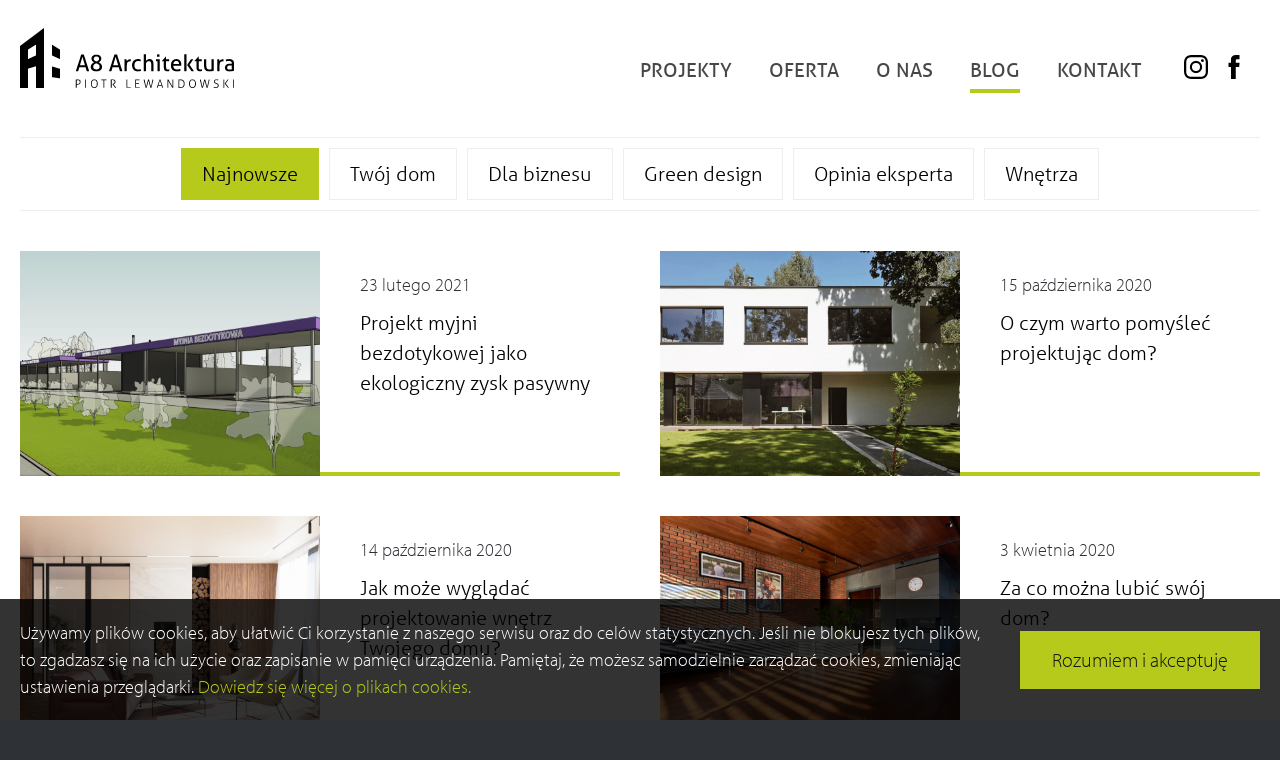

--- FILE ---
content_type: text/html; charset=UTF-8
request_url: https://a8architektura.pl/blog/page/5
body_size: 15739
content:
<!doctype html>
<html lang="pl-PL" prefix="og: https://ogp.me/ns#">
<head>
<title>Profesjonalny blog o architekturze i projektowaniu - A8Architektura str. 5 z 6</title>

  <!-- Google Tag Manager -->
  <script>(function(w,d,s,l,i){w[l]=w[l]||[];w[l].push({'gtm.start':
        new Date().getTime(),event:'gtm.js'});var f=d.getElementsByTagName(s)[0],
      j=d.createElement(s),dl=l!='dataLayer'?'&l='+l:'';j.async=true;j.src=
      'https://www.googletagmanager.com/gtm.js?id='+i+dl;f.parentNode.insertBefore(j,f);
    })(window,document,'script','dataLayer','GTM-5KD3NTZ');</script>
  <!-- End Google Tag Manager -->


  
<meta name="description" content="Projekt myjni bezdotykowej to nadal dobry pomysł na ekologiczny zysk pasywny. Trzeba się jednak jakoś wyróżnić. Podpowiadamy jak zacząć." />
	<meta charset="UTF-8">
	<meta name="viewport" content="width=device-width, initial-scale=1.0">
	<meta http-equiv="content-language" content="pl">
  <meta name="theme-color" content="#ffffff">
  <meta name="format-detection" content="telephone=no">

	<!--[if IE]>
		<script src="https://html5shiv.googlecode.com/svn/trunk/html5.js"></script>
  <![endif]-->

	<link rel="stylesheet" type="text/css" media="all" href="https://a8architektura.pl/wp-content/themes/a8architektura/style.css" />
  <link rel="shortcut icon" href="https://a8architektura.pl/wp-content/themes/a8architektura/img/favicon.ico" />
  <script>
  (function(i,s,o,g,r,a,m){i['GoogleAnalyticsObject']=r;i[r]=i[r]||function(){
    (i[r].q=i[r].q||[]).push(arguments)},i[r].l=1*new Date();a=s.createElement(o),
    m=s.getElementsByTagName(o)[0];a.async=1;a.src=g;m.parentNode.insertBefore(a,m)
  })(window,document,'script','//www.google-analytics.com/analytics.js','ga');

 
  ga('create', 'UA-4609045-2', 'auto');
  ga('create', 'UA-29775936-1', 'auto');
  ga('create', 'UA-28002393-5', 'auto', 'trackerCreoIgnis');
  ga('send', 'pageview');
</script>

<!-- Global site tag (gtag.js) - Google Analytics -->
<script async src="https://www.googletagmanager.com/gtag/js?id=G-0HWT1FXX5P"></script>
<script>
  window.dataLayer = window.dataLayer || [];
  function gtag(){dataLayer.push(arguments);}
  gtag('js', new Date());

  gtag('config', 'G-0HWT1FXX5P');
</script><script type="application/ld+json">
  {
    "@context": "http://schema.org",
    "@type": "LocalBusiness",
    "address": {
      "@type": "PostalAddress",
      "addressLocality": "Warszawa",
      "streetAddress": "ul. Osmańczyka 10/112",
      "postalCode": "01-494",
      "addressRegion": "mazowieckie"
    },
    "name": "A8 Architektura Piotr Lewandowski",
    "email": "biuro@a8architektura.pl",
    "telephone": "227461606",
    "vatID": "5272292373",
    "image": "https://a8architektura.pl/wp-content/themes/a8architektura/img/logo-a8-black.png"
  }
</script>

	  	<style>img:is([sizes="auto" i], [sizes^="auto," i]) { contain-intrinsic-size: 3000px 1500px }</style>
	
<!-- Optymalizacja wyszukiwarek według Rank Math - https://rankmath.com/ -->
<meta name="description" content="Blog o architekturze i projektowaniu."/>
<meta name="robots" content="follow, index, max-snippet:-1, max-video-preview:-1, max-image-preview:large"/>
<link rel="canonical" href="https://a8architektura.pl/blog/page/5" />
<link rel="prev" href="https://a8architektura.pl/blog/page/4" />
<link rel="next" href="https://a8architektura.pl/blog/page/6" />
<meta property="og:locale" content="pl_PL" />
<meta property="og:type" content="website" />
<meta property="og:title" content="Profesjonalny blog o architekturze i projektowaniu - A8Architektura str. 5 z 6" />
<meta property="og:description" content="Blog o architekturze i projektowaniu." />
<meta property="og:url" content="https://a8architektura.pl/blog/page/5" />
<meta property="og:site_name" content="A8 Architektura" />
<meta name="twitter:card" content="summary_large_image" />
<meta name="twitter:title" content="Profesjonalny blog o architekturze i projektowaniu - A8Architektura str. 5 z 6" />
<meta name="twitter:description" content="Blog o architekturze i projektowaniu." />
<script type="application/ld+json" class="rank-math-schema">{"@context":"https://schema.org","@graph":[{"@type":"Person","@id":"https://a8architektura.pl/#person","name":"A8 Architektura"},{"@type":"WebSite","@id":"https://a8architektura.pl/#website","url":"https://a8architektura.pl","name":"A8 Architektura","publisher":{"@id":"https://a8architektura.pl/#person"},"inLanguage":"pl-PL"},{"@type":"CollectionPage","@id":"https://a8architektura.pl/blog/page/5#webpage","url":"https://a8architektura.pl/blog/page/5","name":"Profesjonalny blog o architekturze i projektowaniu - A8Architektura str. 5 z 6","isPartOf":{"@id":"https://a8architektura.pl/#website"},"inLanguage":"pl-PL"}]}</script>
<!-- /Wtyczka Rank Math WordPress SEO -->

<link rel='dns-prefetch' href='//use.typekit.net' />
<script type="text/javascript">
/* <![CDATA[ */
window._wpemojiSettings = {"baseUrl":"https:\/\/s.w.org\/images\/core\/emoji\/16.0.1\/72x72\/","ext":".png","svgUrl":"https:\/\/s.w.org\/images\/core\/emoji\/16.0.1\/svg\/","svgExt":".svg","source":{"concatemoji":"https:\/\/a8architektura.pl\/wp-includes\/js\/wp-emoji-release.min.js?ver=58490076711fe7e1338b69b4a2759026"}};
/*! This file is auto-generated */
!function(s,n){var o,i,e;function c(e){try{var t={supportTests:e,timestamp:(new Date).valueOf()};sessionStorage.setItem(o,JSON.stringify(t))}catch(e){}}function p(e,t,n){e.clearRect(0,0,e.canvas.width,e.canvas.height),e.fillText(t,0,0);var t=new Uint32Array(e.getImageData(0,0,e.canvas.width,e.canvas.height).data),a=(e.clearRect(0,0,e.canvas.width,e.canvas.height),e.fillText(n,0,0),new Uint32Array(e.getImageData(0,0,e.canvas.width,e.canvas.height).data));return t.every(function(e,t){return e===a[t]})}function u(e,t){e.clearRect(0,0,e.canvas.width,e.canvas.height),e.fillText(t,0,0);for(var n=e.getImageData(16,16,1,1),a=0;a<n.data.length;a++)if(0!==n.data[a])return!1;return!0}function f(e,t,n,a){switch(t){case"flag":return n(e,"\ud83c\udff3\ufe0f\u200d\u26a7\ufe0f","\ud83c\udff3\ufe0f\u200b\u26a7\ufe0f")?!1:!n(e,"\ud83c\udde8\ud83c\uddf6","\ud83c\udde8\u200b\ud83c\uddf6")&&!n(e,"\ud83c\udff4\udb40\udc67\udb40\udc62\udb40\udc65\udb40\udc6e\udb40\udc67\udb40\udc7f","\ud83c\udff4\u200b\udb40\udc67\u200b\udb40\udc62\u200b\udb40\udc65\u200b\udb40\udc6e\u200b\udb40\udc67\u200b\udb40\udc7f");case"emoji":return!a(e,"\ud83e\udedf")}return!1}function g(e,t,n,a){var r="undefined"!=typeof WorkerGlobalScope&&self instanceof WorkerGlobalScope?new OffscreenCanvas(300,150):s.createElement("canvas"),o=r.getContext("2d",{willReadFrequently:!0}),i=(o.textBaseline="top",o.font="600 32px Arial",{});return e.forEach(function(e){i[e]=t(o,e,n,a)}),i}function t(e){var t=s.createElement("script");t.src=e,t.defer=!0,s.head.appendChild(t)}"undefined"!=typeof Promise&&(o="wpEmojiSettingsSupports",i=["flag","emoji"],n.supports={everything:!0,everythingExceptFlag:!0},e=new Promise(function(e){s.addEventListener("DOMContentLoaded",e,{once:!0})}),new Promise(function(t){var n=function(){try{var e=JSON.parse(sessionStorage.getItem(o));if("object"==typeof e&&"number"==typeof e.timestamp&&(new Date).valueOf()<e.timestamp+604800&&"object"==typeof e.supportTests)return e.supportTests}catch(e){}return null}();if(!n){if("undefined"!=typeof Worker&&"undefined"!=typeof OffscreenCanvas&&"undefined"!=typeof URL&&URL.createObjectURL&&"undefined"!=typeof Blob)try{var e="postMessage("+g.toString()+"("+[JSON.stringify(i),f.toString(),p.toString(),u.toString()].join(",")+"));",a=new Blob([e],{type:"text/javascript"}),r=new Worker(URL.createObjectURL(a),{name:"wpTestEmojiSupports"});return void(r.onmessage=function(e){c(n=e.data),r.terminate(),t(n)})}catch(e){}c(n=g(i,f,p,u))}t(n)}).then(function(e){for(var t in e)n.supports[t]=e[t],n.supports.everything=n.supports.everything&&n.supports[t],"flag"!==t&&(n.supports.everythingExceptFlag=n.supports.everythingExceptFlag&&n.supports[t]);n.supports.everythingExceptFlag=n.supports.everythingExceptFlag&&!n.supports.flag,n.DOMReady=!1,n.readyCallback=function(){n.DOMReady=!0}}).then(function(){return e}).then(function(){var e;n.supports.everything||(n.readyCallback(),(e=n.source||{}).concatemoji?t(e.concatemoji):e.wpemoji&&e.twemoji&&(t(e.twemoji),t(e.wpemoji)))}))}((window,document),window._wpemojiSettings);
/* ]]> */
</script>
<style id='wp-emoji-styles-inline-css' type='text/css'>

	img.wp-smiley, img.emoji {
		display: inline !important;
		border: none !important;
		box-shadow: none !important;
		height: 1em !important;
		width: 1em !important;
		margin: 0 0.07em !important;
		vertical-align: -0.1em !important;
		background: none !important;
		padding: 0 !important;
	}
</style>
<link rel='stylesheet' id='wp-block-library-css' href='https://a8architektura.pl/wp-includes/css/dist/block-library/style.min.css?ver=58490076711fe7e1338b69b4a2759026' type='text/css' media='all' />
<style id='classic-theme-styles-inline-css' type='text/css'>
/*! This file is auto-generated */
.wp-block-button__link{color:#fff;background-color:#32373c;border-radius:9999px;box-shadow:none;text-decoration:none;padding:calc(.667em + 2px) calc(1.333em + 2px);font-size:1.125em}.wp-block-file__button{background:#32373c;color:#fff;text-decoration:none}
</style>
<style id='safe-svg-svg-icon-style-inline-css' type='text/css'>
.safe-svg-cover{text-align:center}.safe-svg-cover .safe-svg-inside{display:inline-block;max-width:100%}.safe-svg-cover svg{fill:currentColor;height:100%;max-height:100%;max-width:100%;width:100%}

</style>
<style id='global-styles-inline-css' type='text/css'>
:root{--wp--preset--aspect-ratio--square: 1;--wp--preset--aspect-ratio--4-3: 4/3;--wp--preset--aspect-ratio--3-4: 3/4;--wp--preset--aspect-ratio--3-2: 3/2;--wp--preset--aspect-ratio--2-3: 2/3;--wp--preset--aspect-ratio--16-9: 16/9;--wp--preset--aspect-ratio--9-16: 9/16;--wp--preset--color--black: #000000;--wp--preset--color--cyan-bluish-gray: #abb8c3;--wp--preset--color--white: #ffffff;--wp--preset--color--pale-pink: #f78da7;--wp--preset--color--vivid-red: #cf2e2e;--wp--preset--color--luminous-vivid-orange: #ff6900;--wp--preset--color--luminous-vivid-amber: #fcb900;--wp--preset--color--light-green-cyan: #7bdcb5;--wp--preset--color--vivid-green-cyan: #00d084;--wp--preset--color--pale-cyan-blue: #8ed1fc;--wp--preset--color--vivid-cyan-blue: #0693e3;--wp--preset--color--vivid-purple: #9b51e0;--wp--preset--gradient--vivid-cyan-blue-to-vivid-purple: linear-gradient(135deg,rgba(6,147,227,1) 0%,rgb(155,81,224) 100%);--wp--preset--gradient--light-green-cyan-to-vivid-green-cyan: linear-gradient(135deg,rgb(122,220,180) 0%,rgb(0,208,130) 100%);--wp--preset--gradient--luminous-vivid-amber-to-luminous-vivid-orange: linear-gradient(135deg,rgba(252,185,0,1) 0%,rgba(255,105,0,1) 100%);--wp--preset--gradient--luminous-vivid-orange-to-vivid-red: linear-gradient(135deg,rgba(255,105,0,1) 0%,rgb(207,46,46) 100%);--wp--preset--gradient--very-light-gray-to-cyan-bluish-gray: linear-gradient(135deg,rgb(238,238,238) 0%,rgb(169,184,195) 100%);--wp--preset--gradient--cool-to-warm-spectrum: linear-gradient(135deg,rgb(74,234,220) 0%,rgb(151,120,209) 20%,rgb(207,42,186) 40%,rgb(238,44,130) 60%,rgb(251,105,98) 80%,rgb(254,248,76) 100%);--wp--preset--gradient--blush-light-purple: linear-gradient(135deg,rgb(255,206,236) 0%,rgb(152,150,240) 100%);--wp--preset--gradient--blush-bordeaux: linear-gradient(135deg,rgb(254,205,165) 0%,rgb(254,45,45) 50%,rgb(107,0,62) 100%);--wp--preset--gradient--luminous-dusk: linear-gradient(135deg,rgb(255,203,112) 0%,rgb(199,81,192) 50%,rgb(65,88,208) 100%);--wp--preset--gradient--pale-ocean: linear-gradient(135deg,rgb(255,245,203) 0%,rgb(182,227,212) 50%,rgb(51,167,181) 100%);--wp--preset--gradient--electric-grass: linear-gradient(135deg,rgb(202,248,128) 0%,rgb(113,206,126) 100%);--wp--preset--gradient--midnight: linear-gradient(135deg,rgb(2,3,129) 0%,rgb(40,116,252) 100%);--wp--preset--font-size--small: 13px;--wp--preset--font-size--medium: 20px;--wp--preset--font-size--large: 36px;--wp--preset--font-size--x-large: 42px;--wp--preset--spacing--20: 0.44rem;--wp--preset--spacing--30: 0.67rem;--wp--preset--spacing--40: 1rem;--wp--preset--spacing--50: 1.5rem;--wp--preset--spacing--60: 2.25rem;--wp--preset--spacing--70: 3.38rem;--wp--preset--spacing--80: 5.06rem;--wp--preset--shadow--natural: 6px 6px 9px rgba(0, 0, 0, 0.2);--wp--preset--shadow--deep: 12px 12px 50px rgba(0, 0, 0, 0.4);--wp--preset--shadow--sharp: 6px 6px 0px rgba(0, 0, 0, 0.2);--wp--preset--shadow--outlined: 6px 6px 0px -3px rgba(255, 255, 255, 1), 6px 6px rgba(0, 0, 0, 1);--wp--preset--shadow--crisp: 6px 6px 0px rgba(0, 0, 0, 1);}:where(.is-layout-flex){gap: 0.5em;}:where(.is-layout-grid){gap: 0.5em;}body .is-layout-flex{display: flex;}.is-layout-flex{flex-wrap: wrap;align-items: center;}.is-layout-flex > :is(*, div){margin: 0;}body .is-layout-grid{display: grid;}.is-layout-grid > :is(*, div){margin: 0;}:where(.wp-block-columns.is-layout-flex){gap: 2em;}:where(.wp-block-columns.is-layout-grid){gap: 2em;}:where(.wp-block-post-template.is-layout-flex){gap: 1.25em;}:where(.wp-block-post-template.is-layout-grid){gap: 1.25em;}.has-black-color{color: var(--wp--preset--color--black) !important;}.has-cyan-bluish-gray-color{color: var(--wp--preset--color--cyan-bluish-gray) !important;}.has-white-color{color: var(--wp--preset--color--white) !important;}.has-pale-pink-color{color: var(--wp--preset--color--pale-pink) !important;}.has-vivid-red-color{color: var(--wp--preset--color--vivid-red) !important;}.has-luminous-vivid-orange-color{color: var(--wp--preset--color--luminous-vivid-orange) !important;}.has-luminous-vivid-amber-color{color: var(--wp--preset--color--luminous-vivid-amber) !important;}.has-light-green-cyan-color{color: var(--wp--preset--color--light-green-cyan) !important;}.has-vivid-green-cyan-color{color: var(--wp--preset--color--vivid-green-cyan) !important;}.has-pale-cyan-blue-color{color: var(--wp--preset--color--pale-cyan-blue) !important;}.has-vivid-cyan-blue-color{color: var(--wp--preset--color--vivid-cyan-blue) !important;}.has-vivid-purple-color{color: var(--wp--preset--color--vivid-purple) !important;}.has-black-background-color{background-color: var(--wp--preset--color--black) !important;}.has-cyan-bluish-gray-background-color{background-color: var(--wp--preset--color--cyan-bluish-gray) !important;}.has-white-background-color{background-color: var(--wp--preset--color--white) !important;}.has-pale-pink-background-color{background-color: var(--wp--preset--color--pale-pink) !important;}.has-vivid-red-background-color{background-color: var(--wp--preset--color--vivid-red) !important;}.has-luminous-vivid-orange-background-color{background-color: var(--wp--preset--color--luminous-vivid-orange) !important;}.has-luminous-vivid-amber-background-color{background-color: var(--wp--preset--color--luminous-vivid-amber) !important;}.has-light-green-cyan-background-color{background-color: var(--wp--preset--color--light-green-cyan) !important;}.has-vivid-green-cyan-background-color{background-color: var(--wp--preset--color--vivid-green-cyan) !important;}.has-pale-cyan-blue-background-color{background-color: var(--wp--preset--color--pale-cyan-blue) !important;}.has-vivid-cyan-blue-background-color{background-color: var(--wp--preset--color--vivid-cyan-blue) !important;}.has-vivid-purple-background-color{background-color: var(--wp--preset--color--vivid-purple) !important;}.has-black-border-color{border-color: var(--wp--preset--color--black) !important;}.has-cyan-bluish-gray-border-color{border-color: var(--wp--preset--color--cyan-bluish-gray) !important;}.has-white-border-color{border-color: var(--wp--preset--color--white) !important;}.has-pale-pink-border-color{border-color: var(--wp--preset--color--pale-pink) !important;}.has-vivid-red-border-color{border-color: var(--wp--preset--color--vivid-red) !important;}.has-luminous-vivid-orange-border-color{border-color: var(--wp--preset--color--luminous-vivid-orange) !important;}.has-luminous-vivid-amber-border-color{border-color: var(--wp--preset--color--luminous-vivid-amber) !important;}.has-light-green-cyan-border-color{border-color: var(--wp--preset--color--light-green-cyan) !important;}.has-vivid-green-cyan-border-color{border-color: var(--wp--preset--color--vivid-green-cyan) !important;}.has-pale-cyan-blue-border-color{border-color: var(--wp--preset--color--pale-cyan-blue) !important;}.has-vivid-cyan-blue-border-color{border-color: var(--wp--preset--color--vivid-cyan-blue) !important;}.has-vivid-purple-border-color{border-color: var(--wp--preset--color--vivid-purple) !important;}.has-vivid-cyan-blue-to-vivid-purple-gradient-background{background: var(--wp--preset--gradient--vivid-cyan-blue-to-vivid-purple) !important;}.has-light-green-cyan-to-vivid-green-cyan-gradient-background{background: var(--wp--preset--gradient--light-green-cyan-to-vivid-green-cyan) !important;}.has-luminous-vivid-amber-to-luminous-vivid-orange-gradient-background{background: var(--wp--preset--gradient--luminous-vivid-amber-to-luminous-vivid-orange) !important;}.has-luminous-vivid-orange-to-vivid-red-gradient-background{background: var(--wp--preset--gradient--luminous-vivid-orange-to-vivid-red) !important;}.has-very-light-gray-to-cyan-bluish-gray-gradient-background{background: var(--wp--preset--gradient--very-light-gray-to-cyan-bluish-gray) !important;}.has-cool-to-warm-spectrum-gradient-background{background: var(--wp--preset--gradient--cool-to-warm-spectrum) !important;}.has-blush-light-purple-gradient-background{background: var(--wp--preset--gradient--blush-light-purple) !important;}.has-blush-bordeaux-gradient-background{background: var(--wp--preset--gradient--blush-bordeaux) !important;}.has-luminous-dusk-gradient-background{background: var(--wp--preset--gradient--luminous-dusk) !important;}.has-pale-ocean-gradient-background{background: var(--wp--preset--gradient--pale-ocean) !important;}.has-electric-grass-gradient-background{background: var(--wp--preset--gradient--electric-grass) !important;}.has-midnight-gradient-background{background: var(--wp--preset--gradient--midnight) !important;}.has-small-font-size{font-size: var(--wp--preset--font-size--small) !important;}.has-medium-font-size{font-size: var(--wp--preset--font-size--medium) !important;}.has-large-font-size{font-size: var(--wp--preset--font-size--large) !important;}.has-x-large-font-size{font-size: var(--wp--preset--font-size--x-large) !important;}
:where(.wp-block-post-template.is-layout-flex){gap: 1.25em;}:where(.wp-block-post-template.is-layout-grid){gap: 1.25em;}
:where(.wp-block-columns.is-layout-flex){gap: 2em;}:where(.wp-block-columns.is-layout-grid){gap: 2em;}
:root :where(.wp-block-pullquote){font-size: 1.5em;line-height: 1.6;}
</style>
<link rel='stylesheet' id='wpml-legacy-horizontal-list-0-css' href='https://a8architektura.pl/wp-content/plugins/sitepress-multilingual-cms/templates/language-switchers/legacy-list-horizontal/style.min.css?ver=1' type='text/css' media='all' />
<link rel='stylesheet' id='wp-lightbox-2.min.css-css' href='https://a8architektura.pl/wp-content/plugins/wp-lightbox-2/styles/lightbox.min.pl_PL.css?ver=1.3.4' type='text/css' media='all' />
<link rel='stylesheet' id='fontAller-css' href='https://use.typekit.net/xhr3hzo.css?ver=58490076711fe7e1338b69b4a2759026' type='text/css' media='all' />
<link rel='stylesheet' id='mainstyle-css' href='https://a8architektura.pl/wp-content/themes/a8architektura/css/main.css?ver=1.2.3' type='text/css' media='all' />
<script type="text/javascript" id="wpml-cookie-js-extra">
/* <![CDATA[ */
var wpml_cookies = {"wp-wpml_current_language":{"value":"pl","expires":1,"path":"\/"}};
var wpml_cookies = {"wp-wpml_current_language":{"value":"pl","expires":1,"path":"\/"}};
/* ]]> */
</script>
<script type="text/javascript" src="https://a8architektura.pl/wp-content/plugins/sitepress-multilingual-cms/res/js/cookies/language-cookie.js?ver=481990" id="wpml-cookie-js" defer="defer" data-wp-strategy="defer"></script>
<script type="text/javascript" src="https://a8architektura.pl/wp-includes/js/jquery/jquery.min.js?ver=3.7.1" id="jquery-core-js"></script>
<script type="text/javascript" src="https://a8architektura.pl/wp-includes/js/jquery/jquery-migrate.min.js?ver=3.4.1" id="jquery-migrate-js"></script>
<script type="text/javascript" id="my_voter_script-js-extra">
/* <![CDATA[ */
var myAjax = {"ajaxurl":"https:\/\/a8architektura.pl\/wp-admin\/admin-ajax.php"};
/* ]]> */
</script>
<script type="text/javascript" src="https://a8architektura.pl/wp-content/themes/a8architektura/js/projects.js?ver=58490076711fe7e1338b69b4a2759026" id="my_voter_script-js"></script>
<link rel="https://api.w.org/" href="https://a8architektura.pl/wp-json/" /><link rel="EditURI" type="application/rsd+xml" title="RSD" href="https://a8architektura.pl/xmlrpc.php?rsd" />
<meta name="generator" content="WPML ver:4.8.1 stt:1,40;" />
		<style type="text/css" id="wp-custom-css">
			html {
  scroll-behavior: smooth;
}		</style>
		</head>
<body data-rsssl=1>

<!-- Google Tag Manager (noscript) -->
<noscript><iframe src="https://www.googletagmanager.com/ns.html?id=GTM-5KD3NTZ"
                  height="0" width="0" style="display:none;visibility:hidden"></iframe></noscript>
<!-- End Google Tag Manager (noscript) -->

  <div class="pageWrapper">
    
<aside class="c-mobileMenu JS_mobileMenu">
  <div class="mobileMenu-container">
    <a href="https://a8architektura.pl" class="logo">
      <svg xmlns="http://www.w3.org/2000/svg" viewBox="0 0 248.32 69.57"><defs><clipPath id="a" clipPathUnits="userSpaceOnUse"><path d="M0 52.17h186.24V0H0z"/></clipPath></defs><g clip-path="url(#a)" transform="matrix(1.33333 0 0 -1.33333 0 69.57)"><path d="M52.17 19.77h4.36l-2.2 7.32zm4.9-1.77h-5.43l-.98-3.31a9 9 0 00-1.03-.08 8.19 8.19 0 00-1.03.08l4.65 14.33a6.18 6.18 0 001.17.08 8.72 8.72 0 001.15-.08L60.2 14.7a6.72 6.72 0 00-2.14 0zm9.43 5.04c.32.1.62.21.9.35.28.14.52.3.73.5a2.01 2.01 0 01.7 1.55c0 .6-.2 1.07-.59 1.43-.39.36-.97.54-1.74.54-.76 0-1.34-.18-1.74-.54a1.86 1.86 0 01-.58-1.44 2.01 2.01 0 01.7-1.55c.2-.19.45-.35.74-.49.28-.14.58-.26.88-.35m0-1.6c-.4-.11-.76-.26-1.11-.44a3.7 3.7 0 01-.88-.63 2.85 2.85 0 01-.6-.82c-.14-.3-.21-.64-.21-1.01 0-.75.24-1.33.72-1.76.47-.42 1.17-.64 2.08-.64.93 0 1.63.22 2.1.64.47.43.7 1.01.7 1.76 0 .37-.07.7-.21 1.01-.15.3-.35.58-.6.82s-.55.45-.88.63c-.34.18-.71.33-1.1.45m1.94.83c.34-.14.7-.32 1.04-.53a4.1 4.1 0 001.65-1.92c.18-.42.27-.91.27-1.47a3.48 3.48 0 00-1.53-3.02c-.46-.32-.99-.54-1.58-.68a7.9 7.9 0 00-3.6 0c-.59.14-1.11.36-1.58.68-.46.3-.83.71-1.11 1.21-.28.5-.42 1.1-.42 1.8a3.7 3.7 0 00.97 2.58c.28.32.6.59.94.8.35.23.69.41 1.03.55-.63.31-1.17.73-1.62 1.27a3.07 3.07 0 00-.66 2.03c0 .51.1.99.33 1.41.22.43.51.79.89 1.09.38.3.83.53 1.34.7.52.16 1.08.24 1.7.24.6 0 1.17-.08 1.68-.24.52-.17.96-.4 1.34-.7.38-.3.68-.66.9-1.09.22-.42.33-.9.33-1.41 0-.83-.23-1.5-.67-2.04a4.73 4.73 0 00-1.64-1.26m12.62-2.51h4.35l-2.18 7.32zM85.96 18h-5.43l-.97-3.31a9.1 9.1 0 00-1.03-.08 8.18 8.18 0 00-1.04.08l4.65 14.33a6.24 6.24 0 001.18.08 8.8 8.8 0 001.15-.08L89.1 14.7a6.72 6.72 0 00-2.15 0zm5.07 6.92a6.67 6.67 0 00.83.08 4.59 4.59 0 00.83-.08 10.9 10.9 0 00.18-1.62c.28.45.65.85 1.1 1.18.47.33 1.05.5 1.77.5a5.39 5.39 0 00.61-.04 3.58 3.58 0 00.05-1.3l-.07-.5c-.1.03-.21.04-.32.04h-.27c-.36 0-.7-.05-1.03-.15-.32-.1-.61-.27-.87-.52-.26-.26-.47-.6-.62-1.04-.15-.44-.22-1-.22-1.7V14.7a5.77 5.77 0 00-1.97 0zm13.89-8.46a4.01 4.01 0 00.42-1.56 7.39 7.39 0 00-2.68-.45c-1.7 0-2.98.48-3.84 1.45a5.63 5.63 0 00-1.3 3.9c0 .75.11 1.45.32 2.1a4.48 4.48 0 002.5 2.83c.63.29 1.35.43 2.17.43.56 0 1.05-.04 1.48-.1.42-.07.82-.18 1.2-.32a4.3 4.3 0 00-.33-1.58 6.8 6.8 0 01-2.23.34c-1.02 0-1.78-.34-2.28-1.02a4.39 4.39 0 01-.76-2.69c0-1.27.29-2.2.86-2.8a3.1 3.1 0 012.34-.89c.4 0 .77.03 1.1.08.34.06.68.15 1.03.28m2.68 12.84a4.48 4.48 0 00.97.08 7.25 7.25 0 001-.08v-5.94c.12.19.27.39.45.6a3.27 3.27 0 001.55 1.03c.33.11.7.17 1.12.17 1.17 0 2.03-.34 2.6-1.01.56-.67.84-1.67.84-2.98v-6.48a5.64 5.64 0 00-1.95 0v5.94c0 .95-.15 1.64-.47 2.08-.3.45-.78.67-1.42.67-.36 0-.7-.06-1.03-.19a2.28 2.28 0 01-.88-.6 2.87 2.87 0 01-.6-1.06 5.1 5.1 0 01-.21-1.6V14.7a5.7 5.7 0 00-1.97 0zm11.67-2.13a9.38 9.38 0 000 2.01 7.03 7.03 0 002.12 0 9.36 9.36 0 000-2.01 5.72 5.72 0 00-1.03-.08 7.75 7.75 0 00-1.1.08m.45-3.8h-1.3l-.05.36a3.61 3.61 0 00.05 1.19h3.22V14.69a5.64 5.64 0 00-1.92 0zm5.49-.03h-1.54l-.08.28 3.42 3.83h.16v-2.53h2.58a5.06 5.06 0 000-1.57h-2.58v-4.67c0-.56.02-1 .07-1.34.04-.33.12-.59.23-.77.12-.18.27-.3.46-.36a3.84 3.84 0 011.9.07c.09-.26.15-.54.17-.82l.03-.73a7.49 7.49 0 00-1.77-.2c-.96 0-1.7.23-2.23.7-.54.46-.81 1.23-.81 2.31zm13.26-2.55c0 .37-.04.73-.14 1.07-.1.34-.25.63-.44.88-.19.26-.44.46-.74.61-.3.16-.65.23-1.06.23-.8 0-1.43-.24-1.86-.74a3.59 3.59 0 01-.78-2.05zm-5.04-1.48c.02-1.11.31-1.93.86-2.45.55-.52 1.36-.78 2.43-.78.94 0 1.84.17 2.7.5a4.6 4.6 0 00.37-1.58 6.4 6.4 0 00-1.44-.41c-.53-.1-1.1-.14-1.74-.14a6.5 6.5 0 00-2.39.39c-.66.26-1.2.62-1.64 1.1a4.33 4.33 0 00-.94 1.67 7.5 7.5 0 000 4.25 4.3 4.3 0 002.38 2.87c.6.28 1.31.43 2.13.43.7 0 1.32-.12 1.85-.36s.97-.57 1.33-.99c.36-.42.63-.92.81-1.5a6.12 6.12 0 00.26-2.47l-.03-.53zm12 .69l3.24 4.92a7.62 7.62 0 002.17 0l-3.24-4.79 3.8-5.44a11.9 11.9 0 00-1.08-.08 8.61 8.61 0 00-1.11.08zm-2.5 9.3a4.54 4.54 0 00.97.08 7.09 7.09 0 001-.08V14.7a5.67 5.67 0 00-1.97 0zm10.67-5.96h-1.55l-.08.28 3.42 3.83h.16v-2.53h2.58a3.32 3.32 0 00.06-1.18 3.4 3.4 0 00-.06-.4h-2.58v-4.66c0-.56.02-1 .07-1.34.04-.33.12-.59.23-.77.12-.18.27-.3.46-.36a3.83 3.83 0 011.9.07c.1-.26.15-.54.17-.82l.03-.73a7.7 7.7 0 00-1.77-.2c-.96 0-1.7.23-2.24.7-.53.46-.8 1.23-.8 2.31zm6.61 1.58a5.47 5.47 0 001.48.06l.5-.06v-5.6c0-.64.05-1.17.17-1.6.12-.4.3-.74.54-.98.24-.24.53-.4.87-.5a5.95 5.95 0 012.92.08v8.6a5.54 5.54 0 001.96 0V15c-.47-.14-1.02-.26-1.66-.38a11.18 11.18 0 00-3.84-.01c-.58.11-1.08.34-1.52.69-.44.34-.78.83-1.04 1.45a6.69 6.69 0 00-.37 2.47zm11.53 0a6.44 6.44 0 00.84.08 4.66 4.66 0 00.83-.08 9.81 9.81 0 00.18-1.62c.28.45.65.85 1.1 1.18.46.33 1.05.5 1.76.5a5.3 5.3 0 00.62-.04 3.13 3.13 0 00.08-.8 4.79 4.79 0 00-.1-1c-.1.03-.22.04-.33.04h-.27c-.35 0-.7-.05-1.02-.15-.33-.1-.62-.27-.87-.52-.26-.26-.47-.6-.62-1.04-.15-.44-.23-1-.23-1.7V14.7a5.9 5.9 0 00-1.97 0zm12.58-5.42a17.71 17.71 0 01-1.53.11c-.82 0-1.45-.15-1.88-.46-.42-.3-.64-.76-.64-1.39 0-.4.07-.71.22-.94.15-.22.32-.4.55-.52.21-.12.45-.2.72-.22a7.41 7.41 0 012.56.16zm0 1.93c0 .78-.2 1.33-.6 1.63-.39.3-.97.46-1.72.46-.46 0-.9-.03-1.3-.1-.4-.08-.8-.18-1.18-.3a3.1 3.1 0 00-.38 1.58 10.55 10.55 0 003.06.46c1.32 0 2.33-.3 3.02-.91.69-.6 1.03-1.57 1.03-2.9v-6.4c-.46-.1-1.02-.22-1.69-.33-.66-.11-1.34-.17-2.03-.17-.64 0-1.23.06-1.75.18-.53.12-.97.31-1.33.58-.37.26-.65.6-.85 1.01-.2.42-.3.91-.3 1.5a3.11 3.11 0 001.3 2.58c.4.29.85.5 1.36.64.52.14 1.06.2 1.64.2a14.8 14.8 0 001.72-.1zM49.29 3.6l.17-.02h.15l.17-.02h.25c.24 0 .47.02.71.06.23.04.44.12.63.24.2.13.35.3.46.53.12.22.18.52.18.89 0 .3-.05.54-.13.73-.1.2-.22.36-.4.48-.16.12-.36.21-.6.26a3.67 3.67 0 01-1.26.07l-.33-.04zm-.7 3.74l.29.04.4.04.43.03.4.01c.4 0 .76-.03 1.08-.12.32-.08.6-.2.82-.38.23-.17.41-.4.54-.68.13-.27.2-.61.2-1 0-.43-.08-.79-.23-1.09-.14-.3-.33-.55-.57-.73a2.44 2.44 0 00-.86-.42 3.9 3.9 0 00-1.41-.12l-.4.03V.12l-.15-.01h-.38l-.15.01zm8.15 0l.17.02h.37c.05 0 .1 0 .15-.02V.12l-.15-.01h-.38l-.16.01zM64.66.63a1.97 1.97 0 011.7.86c.19.28.33.61.42 1 .09.37.13.8.13 1.25 0 .45-.04.87-.13 1.25-.1.38-.23.71-.42.98-.18.28-.42.48-.7.64-.28.15-.61.22-1 .22a1.91 1.91 0 01-1.7-.86 2.9 2.9 0 01-.41-.98 5.34 5.34 0 010-2.51c.08-.38.22-.7.4-.98a1.9 1.9 0 011.71-.87m0-.63c-.5 0-.94.1-1.3.28-.38.18-.69.44-.93.77-.25.33-.43.73-.56 1.19-.12.45-.18.96-.18 1.5s.06 1.04.18 1.5c.13.45.31.84.56 1.18.24.33.55.59.92.77.37.18.81.27 1.31.27s.94-.09 1.31-.27c.38-.18.69-.44.93-.77.24-.34.43-.73.55-1.19.12-.45.18-.95.18-1.5 0-.53-.06-1.04-.18-1.5-.12-.45-.3-.85-.55-1.18a2.5 2.5 0 00-.93-.77A2.95 2.95 0 0064.66 0m7.97 6.72H70.7a4.66 4.66 0 00-.02.31v.16l.02.15h4.55l.02-.14v-.32l-.02-.16h-1.93V.12l-.16-.01h-.38l-.15.01zm6.43.66c.15 0 .28.02.4.03l.31.03.33.02h.4c.32 0 .63-.03.94-.1.31-.06.6-.18.84-.34.24-.17.45-.39.6-.66a2.24 2.24 0 00.08-1.77 2.2 2.2 0 00-.89-1.02c-.2-.12-.4-.22-.6-.3l-.08-.04 2.29-3.1a.98.98 0 00-.2-.03h-.4c-.06 0-.12 0-.2.02l-2.51 3.35v.04l.22.06c.22.06.44.14.66.24.21.09.4.2.56.34.17.14.3.3.4.5.1.18.15.4.15.66 0 .52-.16.91-.48 1.17a2 2 0 01-1.3.4 6.6 6.6 0 01-.82-.06V.12l-.17-.01h-.37l-.16.01zm13.59-.04l.15.02h.38c.06 0 .11 0 .16-.02V.75h3.07l.02-.15V.27L96.4.12h-3.76zm7.58 0h3.85l.01-.14a2.34 2.34 0 00-.01-.49h-3.16V4.27h2.54l.02-.15v-.33l-.02-.15h-2.54V.75h3.25l.02-.14V.28l-.02-.16h-3.94zm7.35 0l.18.02h.43c.08 0 .15 0 .2-.02L109.77.9l1.66 6.45.19.02h.45c.1 0 .16 0 .2-.02L113.93.9l1.4 6.45.18.02h.4c.08 0 .14 0 .18-.02L114.34.12l-.2-.01h-.49l-.21.01-1.61 6.3-1.6-6.3-.22-.01h-.47l-.22.01zm15.5-4.74l-1.3 4.02-1.26-4.02zm-1.68 4.74l.19.02h.44c.08 0 .14 0 .19-.02l2.4-7.22-.17-.01h-.41l-.16.01-.6 1.84h-2.96l-.58-1.84-.18-.01h-.4l-.17.01zm7.03 0l.19.02h.38c.08 0 .14 0 .18-.02l3.45-6.04v6.04l.15.02h.35c.07 0 .12 0 .17-.02V.12l-.18-.01h-.4l-.17.01-3.45 6v-6l-.15-.01h-.37l-.15.01zM138.61.72a13.17 13.17 0 01.93-.06c.46 0 .88.05 1.25.15a2.18 2.18 0 011.55 1.48c.13.4.2.9.2 1.49 0 1.04-.26 1.8-.8 2.28-.52.49-1.26.73-2.2.73a12.46 12.46 0 01-.93-.05zm-.7 6.62l.35.05a12.24 12.24 0 001.32.07c.63 0 1.18-.09 1.64-.26.46-.17.84-.41 1.15-.73a3 3 0 00.68-1.17c.14-.46.22-.97.22-1.55 0-2.5-1.23-3.75-3.69-3.75a9 9 0 00-1.33.07l-.33.05zM150.12.63a1.96 1.96 0 011.7.86c.2.28.33.61.42 1a5.34 5.34 0 010 2.5c-.09.38-.23.71-.42.98a1.97 1.97 0 01-1.7.86 1.92 1.92 0 01-1.7-.86c-.2-.27-.33-.6-.41-.98a5.42 5.42 0 010-2.5c.08-.39.22-.72.4-1a1.91 1.91 0 011.7-.86m0-.63c-.49 0-.93.1-1.3.28a2.5 2.5 0 00-.92.77c-.25.33-.43.73-.56 1.19a5.86 5.86 0 000 3c.13.45.3.84.56 1.18.24.33.55.59.92.77.37.18.81.27 1.3.27.51 0 .95-.09 1.32-.27.38-.18.69-.44.93-.77.24-.34.43-.73.55-1.19a5.77 5.77 0 000-3c-.12-.45-.3-.85-.55-1.18a2.52 2.52 0 00-.93-.77 2.95 2.95 0 00-1.31-.28m6.41 7.34l.18.02h.42c.09 0 .15 0 .2-.02L158.72.9l1.65 6.45.2.02h.44c.1 0 .16 0 .21-.02L162.86.9l1.41 6.45.18.02h.4c.08 0 .13 0 .17-.02L163.28.12l-.2-.01h-.48l-.22.01-1.61 6.3-1.6-6.3-.21-.01h-.48l-.21.01zm12.2-6.41l.29-.1.33-.09.42-.07c.15-.02.33-.03.53-.03.32 0 .6.04.83.12.23.08.41.18.56.31.16.13.27.28.34.46s.1.37.1.58c0 .2-.01.37-.06.52-.05.14-.14.27-.27.4-.12.11-.29.23-.5.34-.22.11-.5.23-.82.36a9.4 9.4 0 00-.67.28c-.2.1-.4.22-.55.36-.16.15-.29.32-.38.52-.1.2-.14.46-.14.76 0 .54.2.98.58 1.31.4.34.96.5 1.7.5a5.17 5.17 0 001.5-.2 2.58 2.58 0 00-.14-.6 4.14 4.14 0 01-1.36.2c-.56 0-.95-.11-1.2-.34a1.14 1.14 0 01-.35-.86c0-.18.03-.34.1-.48.08-.13.18-.25.31-.35.13-.1.29-.19.47-.28l.58-.24c.28-.11.54-.23.78-.35.25-.12.46-.26.63-.42a1.76 1.76 0 00.56-1.36c0-.35-.06-.66-.18-.93-.13-.27-.3-.5-.53-.68-.23-.19-.5-.33-.83-.42a4.77 4.77 0 00-2.81.14 2.76 2.76 0 00.18.64m9.45 2.89l2.53 3.52.16.02h.37c.08 0 .15 0 .22-.02L179 3.9l2.84-3.77a4 4 0 00-.23-.01L181.4.1h-.18l-.19.02zM177 7.34l.18.02h.36c.05 0 .11 0 .15-.02V.12l-.15-.01-.18-.01h-.2l-.16.02zm8.55 0l.17.02h.36c.06 0 .12 0 .16-.02V.12l-.16-.01h-.38l-.15.01zm-171.66 21l-6.95-3.2v8.26l6.95 4.34zM0 36.5V.1h6.94v16.7l6.95 2.12V.1h6.94v52.07zm27.77 1.24l6.94-4.34v-8.25l-6.94 3.19zm0-18.92l6.94-2.1V8.4l-6.94 1.05z"/></g></svg>    </a>
    <nav>
      <ul class="mainMenu"><li id="menu-item-4014" class="menu-item menu-item-type-custom menu-item-object-custom menu-item-has-children menu-item-4014"><a href="https://a8architektura.pl/projekty">Projekty</a>
<ul class="sub-menu">
	<li id="menu-item-4015" class="menu-item menu-item-type-custom menu-item-object-custom menu-item-4015"><a href="https://a8architektura.pl/projekty">Wszystkie projekty</a></li>
	<li id="menu-item-2554" class="menu-item menu-item-type-taxonomy menu-item-object-project-category menu-item-2554"><a href="https://a8architektura.pl/kategorie-projektow/domy-i-rezydencje">Domy i rezydencje</a></li>
	<li id="menu-item-2553" class="menu-item menu-item-type-taxonomy menu-item-object-project-category menu-item-2553"><a href="https://a8architektura.pl/kategorie-projektow/budynki-komercyjne">Budynki komercyjne</a></li>
	<li id="menu-item-2555" class="menu-item menu-item-type-taxonomy menu-item-object-project-category menu-item-2555"><a href="https://a8architektura.pl/kategorie-projektow/wnetrza-mieszkalne">Wnętrza mieszkalne</a></li>
	<li id="menu-item-2556" class="menu-item menu-item-type-taxonomy menu-item-object-project-category menu-item-2556"><a href="https://a8architektura.pl/kategorie-projektow/wnetrza-publiczne">Wnętrza publiczne</a></li>
</ul>
</li>
<li id="menu-item-2267" class="menu-item menu-item-type-post_type menu-item-object-page menu-item-has-children menu-item-2267"><a href="https://a8architektura.pl/nasze-uslugi">Oferta</a>
<ul class="sub-menu">
	<li id="menu-item-6374" class="e-hideOnDesktop menu-item menu-item-type-post_type menu-item-object-page menu-item-6374"><a href="https://a8architektura.pl/nasze-uslugi">Nasza oferta</a></li>
	<li id="menu-item-6599" class="menu-item menu-item-type-post_type menu-item-object-page menu-item-6599"><a href="https://a8architektura.pl/nasze-uslugi/domy-i-rezydencje">Domy i rezydencje</a></li>
	<li id="menu-item-8162" class="menu-item menu-item-type-post_type menu-item-object-page menu-item-8162"><a href="https://a8architektura.pl/projektowanie-wnetrz">Wnętrza prywatne</a></li>
	<li id="menu-item-6181" class="menu-item menu-item-type-post_type menu-item-object-page menu-item-6181"><a href="https://a8architektura.pl/projekty-dla-deweloperow">Projekty dla deweloperów</a></li>
	<li id="menu-item-6182" class="menu-item menu-item-type-post_type menu-item-object-page menu-item-6182"><a href="https://a8architektura.pl/indywidualne-projekty-budynkow-uslugowych">Budynki usługowe</a></li>
	<li id="menu-item-8163" class="menu-item menu-item-type-post_type menu-item-object-page menu-item-8163"><a href="https://a8architektura.pl/projektowanie-wnetrz-uslugowych-i-budynkow-komercyjnych">Wnętrza usługowe</a></li>
	<li id="menu-item-10774" class="menu-item menu-item-type-post_type menu-item-object-page menu-item-10774"><a href="https://a8architektura.pl/nasze-uslugi/analizy-eksperckie">Analizy eksperckie</a></li>
</ul>
</li>
<li id="menu-item-2266" class="menu-item menu-item-type-post_type menu-item-object-page menu-item-2266"><a href="https://a8architektura.pl/o-nas">O nas</a></li>
<li id="menu-item-2273" class="menu-item menu-item-type-post_type menu-item-object-page current-menu-item page_item page-item-2271 current_page_item current_page_parent menu-item-2273"><a href="https://a8architektura.pl/blog" aria-current="page">Blog</a></li>
<li id="menu-item-2265" class="menu-item menu-item-type-post_type menu-item-object-page menu-item-2265"><a href="https://a8architektura.pl/kontakt">Kontakt</a></li>
</ul>    </nav>
    <ul class="companyMeta">
      <li>A8 Architektura</li>
      <li><a href="tel:227461606">22 746 16 06</a></li>
      <li><a href="mailto:biuro@a8architektura.pl" target="_blank">biuro@a8architektura.pl</a></li>
    </ul>
    <ul class="e-socialIcons">    <li>
      <a href="https://www.instagram.com/a8_architektura/" class="linkSocial-instagram" target="_blank" rel="nofollow">
        <svg xmlns="http://www.w3.org/2000/svg" viewBox="0 0 24 24"><path d="M23.928 7.053a8.808 8.808 0 00-.557-2.913 5.883 5.883 0 00-1.385-2.125A5.883 5.883 0 0019.86.629a8.808 8.808 0 00-2.912-.557C15.667.013 15.259 0 12 0S8.333.013 7.053.072A8.808 8.808 0 004.14.629a5.883 5.883 0 00-2.127 1.386A5.883 5.883 0 00.628 4.14a8.808 8.808 0 00-.557 2.912C.013 8.333 0 8.741 0 12s.013 3.667.072 4.947a8.808 8.808 0 00.557 2.913 5.883 5.883 0 001.385 2.125 5.881 5.881 0 002.126 1.386 8.808 8.808 0 002.912.557C8.333 23.987 8.741 24 12 24s3.667-.013 4.947-.072a8.808 8.808 0 002.913-.557 6.136 6.136 0 003.511-3.511 8.808 8.808 0 00.557-2.912C23.987 15.667 24 15.259 24 12s-.013-3.667-.072-4.947zm-2.16 9.8a6.637 6.637 0 01-.413 2.227 3.973 3.973 0 01-2.277 2.279 6.639 6.639 0 01-2.228.413c-1.267.057-1.645.069-4.849.069s-3.584-.012-4.849-.069a6.639 6.639 0 01-2.227-.413 3.717 3.717 0 01-1.381-.9 3.717 3.717 0 01-.9-1.38 6.637 6.637 0 01-.413-2.228C2.175 15.583 2.163 15.2 2.163 12s.012-3.584.069-4.849a6.639 6.639 0 01.413-2.227 3.717 3.717 0 01.9-1.381 3.717 3.717 0 011.38-.9 6.639 6.639 0 012.228-.413C8.417 2.175 8.8 2.163 12 2.163s3.584.012 4.849.069a6.639 6.639 0 012.227.413 3.717 3.717 0 011.381.9 3.717 3.717 0 01.9 1.38 6.639 6.639 0 01.413 2.228c.057 1.267.069 1.645.069 4.849s-.014 3.582-.071 4.847zM12 5.837A6.163 6.163 0 1018.163 12 6.163 6.163 0 0012 5.837zM12 16a4 4 0 114-4 4 4 0 01-4 4zm7.845-10.405a1.44 1.44 0 11-1.44-1.44 1.44 1.44 0 011.44 1.44z"/></svg>      </a>
    </li>
      <li>
      <a href="https://www.facebook.com/a8architektura" class="linkSocial-facebook" target="_blank" rel="nofollow">
        <svg xmlns="http://www.w3.org/2000/svg" viewBox="0 0 11.182 24"><path d="M2.477 24h4.959V12h3.308l.438-4.135H7.436l.005-2.071c0-1.078.1-1.657 1.65-1.657h2.064V0h-3.3C3.881 0 2.482 2.006 2.482 5.38v2.484H0V12h2.477z"/></svg>      </a>
    </li>
  <li></li></ul>    <div class="languageSwitch">
      <!-- TODO-->
    </div>
  </div>
</aside>

<div class="c-topbar JS_stickyTopbar">
  <div class="contentWrapper l-container">
    <a href="https://a8architektura.pl" class="logo">
      <svg xmlns="http://www.w3.org/2000/svg" viewBox="0 0 248.32 69.57"><defs><clipPath id="a" clipPathUnits="userSpaceOnUse"><path d="M0 52.17h186.24V0H0z"/></clipPath></defs><g clip-path="url(#a)" transform="matrix(1.33333 0 0 -1.33333 0 69.57)"><path d="M52.17 19.77h4.36l-2.2 7.32zm4.9-1.77h-5.43l-.98-3.31a9 9 0 00-1.03-.08 8.19 8.19 0 00-1.03.08l4.65 14.33a6.18 6.18 0 001.17.08 8.72 8.72 0 001.15-.08L60.2 14.7a6.72 6.72 0 00-2.14 0zm9.43 5.04c.32.1.62.21.9.35.28.14.52.3.73.5a2.01 2.01 0 01.7 1.55c0 .6-.2 1.07-.59 1.43-.39.36-.97.54-1.74.54-.76 0-1.34-.18-1.74-.54a1.86 1.86 0 01-.58-1.44 2.01 2.01 0 01.7-1.55c.2-.19.45-.35.74-.49.28-.14.58-.26.88-.35m0-1.6c-.4-.11-.76-.26-1.11-.44a3.7 3.7 0 01-.88-.63 2.85 2.85 0 01-.6-.82c-.14-.3-.21-.64-.21-1.01 0-.75.24-1.33.72-1.76.47-.42 1.17-.64 2.08-.64.93 0 1.63.22 2.1.64.47.43.7 1.01.7 1.76 0 .37-.07.7-.21 1.01-.15.3-.35.58-.6.82s-.55.45-.88.63c-.34.18-.71.33-1.1.45m1.94.83c.34-.14.7-.32 1.04-.53a4.1 4.1 0 001.65-1.92c.18-.42.27-.91.27-1.47a3.48 3.48 0 00-1.53-3.02c-.46-.32-.99-.54-1.58-.68a7.9 7.9 0 00-3.6 0c-.59.14-1.11.36-1.58.68-.46.3-.83.71-1.11 1.21-.28.5-.42 1.1-.42 1.8a3.7 3.7 0 00.97 2.58c.28.32.6.59.94.8.35.23.69.41 1.03.55-.63.31-1.17.73-1.62 1.27a3.07 3.07 0 00-.66 2.03c0 .51.1.99.33 1.41.22.43.51.79.89 1.09.38.3.83.53 1.34.7.52.16 1.08.24 1.7.24.6 0 1.17-.08 1.68-.24.52-.17.96-.4 1.34-.7.38-.3.68-.66.9-1.09.22-.42.33-.9.33-1.41 0-.83-.23-1.5-.67-2.04a4.73 4.73 0 00-1.64-1.26m12.62-2.51h4.35l-2.18 7.32zM85.96 18h-5.43l-.97-3.31a9.1 9.1 0 00-1.03-.08 8.18 8.18 0 00-1.04.08l4.65 14.33a6.24 6.24 0 001.18.08 8.8 8.8 0 001.15-.08L89.1 14.7a6.72 6.72 0 00-2.15 0zm5.07 6.92a6.67 6.67 0 00.83.08 4.59 4.59 0 00.83-.08 10.9 10.9 0 00.18-1.62c.28.45.65.85 1.1 1.18.47.33 1.05.5 1.77.5a5.39 5.39 0 00.61-.04 3.58 3.58 0 00.05-1.3l-.07-.5c-.1.03-.21.04-.32.04h-.27c-.36 0-.7-.05-1.03-.15-.32-.1-.61-.27-.87-.52-.26-.26-.47-.6-.62-1.04-.15-.44-.22-1-.22-1.7V14.7a5.77 5.77 0 00-1.97 0zm13.89-8.46a4.01 4.01 0 00.42-1.56 7.39 7.39 0 00-2.68-.45c-1.7 0-2.98.48-3.84 1.45a5.63 5.63 0 00-1.3 3.9c0 .75.11 1.45.32 2.1a4.48 4.48 0 002.5 2.83c.63.29 1.35.43 2.17.43.56 0 1.05-.04 1.48-.1.42-.07.82-.18 1.2-.32a4.3 4.3 0 00-.33-1.58 6.8 6.8 0 01-2.23.34c-1.02 0-1.78-.34-2.28-1.02a4.39 4.39 0 01-.76-2.69c0-1.27.29-2.2.86-2.8a3.1 3.1 0 012.34-.89c.4 0 .77.03 1.1.08.34.06.68.15 1.03.28m2.68 12.84a4.48 4.48 0 00.97.08 7.25 7.25 0 001-.08v-5.94c.12.19.27.39.45.6a3.27 3.27 0 001.55 1.03c.33.11.7.17 1.12.17 1.17 0 2.03-.34 2.6-1.01.56-.67.84-1.67.84-2.98v-6.48a5.64 5.64 0 00-1.95 0v5.94c0 .95-.15 1.64-.47 2.08-.3.45-.78.67-1.42.67-.36 0-.7-.06-1.03-.19a2.28 2.28 0 01-.88-.6 2.87 2.87 0 01-.6-1.06 5.1 5.1 0 01-.21-1.6V14.7a5.7 5.7 0 00-1.97 0zm11.67-2.13a9.38 9.38 0 000 2.01 7.03 7.03 0 002.12 0 9.36 9.36 0 000-2.01 5.72 5.72 0 00-1.03-.08 7.75 7.75 0 00-1.1.08m.45-3.8h-1.3l-.05.36a3.61 3.61 0 00.05 1.19h3.22V14.69a5.64 5.64 0 00-1.92 0zm5.49-.03h-1.54l-.08.28 3.42 3.83h.16v-2.53h2.58a5.06 5.06 0 000-1.57h-2.58v-4.67c0-.56.02-1 .07-1.34.04-.33.12-.59.23-.77.12-.18.27-.3.46-.36a3.84 3.84 0 011.9.07c.09-.26.15-.54.17-.82l.03-.73a7.49 7.49 0 00-1.77-.2c-.96 0-1.7.23-2.23.7-.54.46-.81 1.23-.81 2.31zm13.26-2.55c0 .37-.04.73-.14 1.07-.1.34-.25.63-.44.88-.19.26-.44.46-.74.61-.3.16-.65.23-1.06.23-.8 0-1.43-.24-1.86-.74a3.59 3.59 0 01-.78-2.05zm-5.04-1.48c.02-1.11.31-1.93.86-2.45.55-.52 1.36-.78 2.43-.78.94 0 1.84.17 2.7.5a4.6 4.6 0 00.37-1.58 6.4 6.4 0 00-1.44-.41c-.53-.1-1.1-.14-1.74-.14a6.5 6.5 0 00-2.39.39c-.66.26-1.2.62-1.64 1.1a4.33 4.33 0 00-.94 1.67 7.5 7.5 0 000 4.25 4.3 4.3 0 002.38 2.87c.6.28 1.31.43 2.13.43.7 0 1.32-.12 1.85-.36s.97-.57 1.33-.99c.36-.42.63-.92.81-1.5a6.12 6.12 0 00.26-2.47l-.03-.53zm12 .69l3.24 4.92a7.62 7.62 0 002.17 0l-3.24-4.79 3.8-5.44a11.9 11.9 0 00-1.08-.08 8.61 8.61 0 00-1.11.08zm-2.5 9.3a4.54 4.54 0 00.97.08 7.09 7.09 0 001-.08V14.7a5.67 5.67 0 00-1.97 0zm10.67-5.96h-1.55l-.08.28 3.42 3.83h.16v-2.53h2.58a3.32 3.32 0 00.06-1.18 3.4 3.4 0 00-.06-.4h-2.58v-4.66c0-.56.02-1 .07-1.34.04-.33.12-.59.23-.77.12-.18.27-.3.46-.36a3.83 3.83 0 011.9.07c.1-.26.15-.54.17-.82l.03-.73a7.7 7.7 0 00-1.77-.2c-.96 0-1.7.23-2.24.7-.53.46-.8 1.23-.8 2.31zm6.61 1.58a5.47 5.47 0 001.48.06l.5-.06v-5.6c0-.64.05-1.17.17-1.6.12-.4.3-.74.54-.98.24-.24.53-.4.87-.5a5.95 5.95 0 012.92.08v8.6a5.54 5.54 0 001.96 0V15c-.47-.14-1.02-.26-1.66-.38a11.18 11.18 0 00-3.84-.01c-.58.11-1.08.34-1.52.69-.44.34-.78.83-1.04 1.45a6.69 6.69 0 00-.37 2.47zm11.53 0a6.44 6.44 0 00.84.08 4.66 4.66 0 00.83-.08 9.81 9.81 0 00.18-1.62c.28.45.65.85 1.1 1.18.46.33 1.05.5 1.76.5a5.3 5.3 0 00.62-.04 3.13 3.13 0 00.08-.8 4.79 4.79 0 00-.1-1c-.1.03-.22.04-.33.04h-.27c-.35 0-.7-.05-1.02-.15-.33-.1-.62-.27-.87-.52-.26-.26-.47-.6-.62-1.04-.15-.44-.23-1-.23-1.7V14.7a5.9 5.9 0 00-1.97 0zm12.58-5.42a17.71 17.71 0 01-1.53.11c-.82 0-1.45-.15-1.88-.46-.42-.3-.64-.76-.64-1.39 0-.4.07-.71.22-.94.15-.22.32-.4.55-.52.21-.12.45-.2.72-.22a7.41 7.41 0 012.56.16zm0 1.93c0 .78-.2 1.33-.6 1.63-.39.3-.97.46-1.72.46-.46 0-.9-.03-1.3-.1-.4-.08-.8-.18-1.18-.3a3.1 3.1 0 00-.38 1.58 10.55 10.55 0 003.06.46c1.32 0 2.33-.3 3.02-.91.69-.6 1.03-1.57 1.03-2.9v-6.4c-.46-.1-1.02-.22-1.69-.33-.66-.11-1.34-.17-2.03-.17-.64 0-1.23.06-1.75.18-.53.12-.97.31-1.33.58-.37.26-.65.6-.85 1.01-.2.42-.3.91-.3 1.5a3.11 3.11 0 001.3 2.58c.4.29.85.5 1.36.64.52.14 1.06.2 1.64.2a14.8 14.8 0 001.72-.1zM49.29 3.6l.17-.02h.15l.17-.02h.25c.24 0 .47.02.71.06.23.04.44.12.63.24.2.13.35.3.46.53.12.22.18.52.18.89 0 .3-.05.54-.13.73-.1.2-.22.36-.4.48-.16.12-.36.21-.6.26a3.67 3.67 0 01-1.26.07l-.33-.04zm-.7 3.74l.29.04.4.04.43.03.4.01c.4 0 .76-.03 1.08-.12.32-.08.6-.2.82-.38.23-.17.41-.4.54-.68.13-.27.2-.61.2-1 0-.43-.08-.79-.23-1.09-.14-.3-.33-.55-.57-.73a2.44 2.44 0 00-.86-.42 3.9 3.9 0 00-1.41-.12l-.4.03V.12l-.15-.01h-.38l-.15.01zm8.15 0l.17.02h.37c.05 0 .1 0 .15-.02V.12l-.15-.01h-.38l-.16.01zM64.66.63a1.97 1.97 0 011.7.86c.19.28.33.61.42 1 .09.37.13.8.13 1.25 0 .45-.04.87-.13 1.25-.1.38-.23.71-.42.98-.18.28-.42.48-.7.64-.28.15-.61.22-1 .22a1.91 1.91 0 01-1.7-.86 2.9 2.9 0 01-.41-.98 5.34 5.34 0 010-2.51c.08-.38.22-.7.4-.98a1.9 1.9 0 011.71-.87m0-.63c-.5 0-.94.1-1.3.28-.38.18-.69.44-.93.77-.25.33-.43.73-.56 1.19-.12.45-.18.96-.18 1.5s.06 1.04.18 1.5c.13.45.31.84.56 1.18.24.33.55.59.92.77.37.18.81.27 1.31.27s.94-.09 1.31-.27c.38-.18.69-.44.93-.77.24-.34.43-.73.55-1.19.12-.45.18-.95.18-1.5 0-.53-.06-1.04-.18-1.5-.12-.45-.3-.85-.55-1.18a2.5 2.5 0 00-.93-.77A2.95 2.95 0 0064.66 0m7.97 6.72H70.7a4.66 4.66 0 00-.02.31v.16l.02.15h4.55l.02-.14v-.32l-.02-.16h-1.93V.12l-.16-.01h-.38l-.15.01zm6.43.66c.15 0 .28.02.4.03l.31.03.33.02h.4c.32 0 .63-.03.94-.1.31-.06.6-.18.84-.34.24-.17.45-.39.6-.66a2.24 2.24 0 00.08-1.77 2.2 2.2 0 00-.89-1.02c-.2-.12-.4-.22-.6-.3l-.08-.04 2.29-3.1a.98.98 0 00-.2-.03h-.4c-.06 0-.12 0-.2.02l-2.51 3.35v.04l.22.06c.22.06.44.14.66.24.21.09.4.2.56.34.17.14.3.3.4.5.1.18.15.4.15.66 0 .52-.16.91-.48 1.17a2 2 0 01-1.3.4 6.6 6.6 0 01-.82-.06V.12l-.17-.01h-.37l-.16.01zm13.59-.04l.15.02h.38c.06 0 .11 0 .16-.02V.75h3.07l.02-.15V.27L96.4.12h-3.76zm7.58 0h3.85l.01-.14a2.34 2.34 0 00-.01-.49h-3.16V4.27h2.54l.02-.15v-.33l-.02-.15h-2.54V.75h3.25l.02-.14V.28l-.02-.16h-3.94zm7.35 0l.18.02h.43c.08 0 .15 0 .2-.02L109.77.9l1.66 6.45.19.02h.45c.1 0 .16 0 .2-.02L113.93.9l1.4 6.45.18.02h.4c.08 0 .14 0 .18-.02L114.34.12l-.2-.01h-.49l-.21.01-1.61 6.3-1.6-6.3-.22-.01h-.47l-.22.01zm15.5-4.74l-1.3 4.02-1.26-4.02zm-1.68 4.74l.19.02h.44c.08 0 .14 0 .19-.02l2.4-7.22-.17-.01h-.41l-.16.01-.6 1.84h-2.96l-.58-1.84-.18-.01h-.4l-.17.01zm7.03 0l.19.02h.38c.08 0 .14 0 .18-.02l3.45-6.04v6.04l.15.02h.35c.07 0 .12 0 .17-.02V.12l-.18-.01h-.4l-.17.01-3.45 6v-6l-.15-.01h-.37l-.15.01zM138.61.72a13.17 13.17 0 01.93-.06c.46 0 .88.05 1.25.15a2.18 2.18 0 011.55 1.48c.13.4.2.9.2 1.49 0 1.04-.26 1.8-.8 2.28-.52.49-1.26.73-2.2.73a12.46 12.46 0 01-.93-.05zm-.7 6.62l.35.05a12.24 12.24 0 001.32.07c.63 0 1.18-.09 1.64-.26.46-.17.84-.41 1.15-.73a3 3 0 00.68-1.17c.14-.46.22-.97.22-1.55 0-2.5-1.23-3.75-3.69-3.75a9 9 0 00-1.33.07l-.33.05zM150.12.63a1.96 1.96 0 011.7.86c.2.28.33.61.42 1a5.34 5.34 0 010 2.5c-.09.38-.23.71-.42.98a1.97 1.97 0 01-1.7.86 1.92 1.92 0 01-1.7-.86c-.2-.27-.33-.6-.41-.98a5.42 5.42 0 010-2.5c.08-.39.22-.72.4-1a1.91 1.91 0 011.7-.86m0-.63c-.49 0-.93.1-1.3.28a2.5 2.5 0 00-.92.77c-.25.33-.43.73-.56 1.19a5.86 5.86 0 000 3c.13.45.3.84.56 1.18.24.33.55.59.92.77.37.18.81.27 1.3.27.51 0 .95-.09 1.32-.27.38-.18.69-.44.93-.77.24-.34.43-.73.55-1.19a5.77 5.77 0 000-3c-.12-.45-.3-.85-.55-1.18a2.52 2.52 0 00-.93-.77 2.95 2.95 0 00-1.31-.28m6.41 7.34l.18.02h.42c.09 0 .15 0 .2-.02L158.72.9l1.65 6.45.2.02h.44c.1 0 .16 0 .21-.02L162.86.9l1.41 6.45.18.02h.4c.08 0 .13 0 .17-.02L163.28.12l-.2-.01h-.48l-.22.01-1.61 6.3-1.6-6.3-.21-.01h-.48l-.21.01zm12.2-6.41l.29-.1.33-.09.42-.07c.15-.02.33-.03.53-.03.32 0 .6.04.83.12.23.08.41.18.56.31.16.13.27.28.34.46s.1.37.1.58c0 .2-.01.37-.06.52-.05.14-.14.27-.27.4-.12.11-.29.23-.5.34-.22.11-.5.23-.82.36a9.4 9.4 0 00-.67.28c-.2.1-.4.22-.55.36-.16.15-.29.32-.38.52-.1.2-.14.46-.14.76 0 .54.2.98.58 1.31.4.34.96.5 1.7.5a5.17 5.17 0 001.5-.2 2.58 2.58 0 00-.14-.6 4.14 4.14 0 01-1.36.2c-.56 0-.95-.11-1.2-.34a1.14 1.14 0 01-.35-.86c0-.18.03-.34.1-.48.08-.13.18-.25.31-.35.13-.1.29-.19.47-.28l.58-.24c.28-.11.54-.23.78-.35.25-.12.46-.26.63-.42a1.76 1.76 0 00.56-1.36c0-.35-.06-.66-.18-.93-.13-.27-.3-.5-.53-.68-.23-.19-.5-.33-.83-.42a4.77 4.77 0 00-2.81.14 2.76 2.76 0 00.18.64m9.45 2.89l2.53 3.52.16.02h.37c.08 0 .15 0 .22-.02L179 3.9l2.84-3.77a4 4 0 00-.23-.01L181.4.1h-.18l-.19.02zM177 7.34l.18.02h.36c.05 0 .11 0 .15-.02V.12l-.15-.01-.18-.01h-.2l-.16.02zm8.55 0l.17.02h.36c.06 0 .12 0 .16-.02V.12l-.16-.01h-.38l-.15.01zm-171.66 21l-6.95-3.2v8.26l6.95 4.34zM0 36.5V.1h6.94v16.7l6.95 2.12V.1h6.94v52.07zm27.77 1.24l6.94-4.34v-8.25l-6.94 3.19zm0-18.92l6.94-2.1V8.4l-6.94 1.05z"/></g></svg>    </a>
    <nav class="navigation">
      <ul class="links-mainMenu"><li class="menu-item menu-item-type-custom menu-item-object-custom menu-item-has-children menu-item-4014"><a href="https://a8architektura.pl/projekty"><span>Projekty</span></a>
<ul class="sub-menu">
	<li class="menu-item menu-item-type-custom menu-item-object-custom menu-item-4015"><a href="https://a8architektura.pl/projekty"><span>Wszystkie projekty</span></a></li>
	<li class="menu-item menu-item-type-taxonomy menu-item-object-project-category menu-item-2554"><a href="https://a8architektura.pl/kategorie-projektow/domy-i-rezydencje"><span>Domy i rezydencje</span></a></li>
	<li class="menu-item menu-item-type-taxonomy menu-item-object-project-category menu-item-2553"><a href="https://a8architektura.pl/kategorie-projektow/budynki-komercyjne"><span>Budynki komercyjne</span></a></li>
	<li class="menu-item menu-item-type-taxonomy menu-item-object-project-category menu-item-2555"><a href="https://a8architektura.pl/kategorie-projektow/wnetrza-mieszkalne"><span>Wnętrza mieszkalne</span></a></li>
	<li class="menu-item menu-item-type-taxonomy menu-item-object-project-category menu-item-2556"><a href="https://a8architektura.pl/kategorie-projektow/wnetrza-publiczne"><span>Wnętrza publiczne</span></a></li>
</ul>
</li>
<li class="menu-item menu-item-type-post_type menu-item-object-page menu-item-has-children menu-item-2267"><a href="https://a8architektura.pl/nasze-uslugi"><span>Oferta</span></a>
<ul class="sub-menu">
	<li class="e-hideOnDesktop menu-item menu-item-type-post_type menu-item-object-page menu-item-6374"><a href="https://a8architektura.pl/nasze-uslugi"><span>Nasza oferta</span></a></li>
	<li class="menu-item menu-item-type-post_type menu-item-object-page menu-item-6599"><a href="https://a8architektura.pl/nasze-uslugi/domy-i-rezydencje"><span>Domy i rezydencje</span></a></li>
	<li class="menu-item menu-item-type-post_type menu-item-object-page menu-item-8162"><a href="https://a8architektura.pl/projektowanie-wnetrz"><span>Wnętrza prywatne</span></a></li>
	<li class="menu-item menu-item-type-post_type menu-item-object-page menu-item-6181"><a href="https://a8architektura.pl/projekty-dla-deweloperow"><span>Projekty dla deweloperów</span></a></li>
	<li class="menu-item menu-item-type-post_type menu-item-object-page menu-item-6182"><a href="https://a8architektura.pl/indywidualne-projekty-budynkow-uslugowych"><span>Budynki usługowe</span></a></li>
	<li class="menu-item menu-item-type-post_type menu-item-object-page menu-item-8163"><a href="https://a8architektura.pl/projektowanie-wnetrz-uslugowych-i-budynkow-komercyjnych"><span>Wnętrza usługowe</span></a></li>
	<li class="menu-item menu-item-type-post_type menu-item-object-page menu-item-10774"><a href="https://a8architektura.pl/nasze-uslugi/analizy-eksperckie"><span>Analizy eksperckie</span></a></li>
</ul>
</li>
<li class="menu-item menu-item-type-post_type menu-item-object-page menu-item-2266"><a href="https://a8architektura.pl/o-nas"><span>O nas</span></a></li>
<li class="menu-item menu-item-type-post_type menu-item-object-page current-menu-item page_item page-item-2271 current_page_item current_page_parent menu-item-2273"><a href="https://a8architektura.pl/blog" aria-current="page"><span>Blog</span></a></li>
<li class="menu-item menu-item-type-post_type menu-item-object-page menu-item-2265"><a href="https://a8architektura.pl/kontakt"><span>Kontakt</span></a></li>
</ul>      <ul class="e-socialIcons">    <li>
      <a href="https://www.instagram.com/a8_architektura/" class="linkSocial-instagram" target="_blank" rel="nofollow">
        <svg xmlns="http://www.w3.org/2000/svg" viewBox="0 0 24 24"><path d="M23.928 7.053a8.808 8.808 0 00-.557-2.913 5.883 5.883 0 00-1.385-2.125A5.883 5.883 0 0019.86.629a8.808 8.808 0 00-2.912-.557C15.667.013 15.259 0 12 0S8.333.013 7.053.072A8.808 8.808 0 004.14.629a5.883 5.883 0 00-2.127 1.386A5.883 5.883 0 00.628 4.14a8.808 8.808 0 00-.557 2.912C.013 8.333 0 8.741 0 12s.013 3.667.072 4.947a8.808 8.808 0 00.557 2.913 5.883 5.883 0 001.385 2.125 5.881 5.881 0 002.126 1.386 8.808 8.808 0 002.912.557C8.333 23.987 8.741 24 12 24s3.667-.013 4.947-.072a8.808 8.808 0 002.913-.557 6.136 6.136 0 003.511-3.511 8.808 8.808 0 00.557-2.912C23.987 15.667 24 15.259 24 12s-.013-3.667-.072-4.947zm-2.16 9.8a6.637 6.637 0 01-.413 2.227 3.973 3.973 0 01-2.277 2.279 6.639 6.639 0 01-2.228.413c-1.267.057-1.645.069-4.849.069s-3.584-.012-4.849-.069a6.639 6.639 0 01-2.227-.413 3.717 3.717 0 01-1.381-.9 3.717 3.717 0 01-.9-1.38 6.637 6.637 0 01-.413-2.228C2.175 15.583 2.163 15.2 2.163 12s.012-3.584.069-4.849a6.639 6.639 0 01.413-2.227 3.717 3.717 0 01.9-1.381 3.717 3.717 0 011.38-.9 6.639 6.639 0 012.228-.413C8.417 2.175 8.8 2.163 12 2.163s3.584.012 4.849.069a6.639 6.639 0 012.227.413 3.717 3.717 0 011.381.9 3.717 3.717 0 01.9 1.38 6.639 6.639 0 01.413 2.228c.057 1.267.069 1.645.069 4.849s-.014 3.582-.071 4.847zM12 5.837A6.163 6.163 0 1018.163 12 6.163 6.163 0 0012 5.837zM12 16a4 4 0 114-4 4 4 0 01-4 4zm7.845-10.405a1.44 1.44 0 11-1.44-1.44 1.44 1.44 0 011.44 1.44z"/></svg>      </a>
    </li>
      <li>
      <a href="https://www.facebook.com/a8architektura" class="linkSocial-facebook" target="_blank" rel="nofollow">
        <svg xmlns="http://www.w3.org/2000/svg" viewBox="0 0 11.182 24"><path d="M2.477 24h4.959V12h3.308l.438-4.135H7.436l.005-2.071c0-1.078.1-1.657 1.65-1.657h2.064V0h-3.3C3.881 0 2.482 2.006 2.482 5.38v2.484H0V12h2.477z"/></svg>      </a>
    </li>
  <li></li></ul>    </nav>
    <button class="toggleMobileMenuButton JS_toggleMobileMenu">
      <span class="menuLabel">Menu</span>
      <span class="menuIcon"></span>
    </button>
  </div>
</div>
<div class="e-topPageHeader l-container mobileOnly">
        <div class="c-dropdownTitle">
        <h1 class="header hasSubmenu">
          Najnowsze
        </h1>
          <ul class="submenu">
              <li>
                <a class="link" href="https://a8architektura.pl/category/twoj-dom">
                  <span>Twój dom</span>
                </a>
              </li>
              <li>
                <a class="link" href="https://a8architektura.pl/category/dla-biznesu">
                  <span>Dla biznesu</span>
                </a>
              </li>
              <li>
                <a class="link" href="https://a8architektura.pl/category/green-design">
                  <span>Green design</span>
                </a>
              </li>
              <li>
                <a class="link" href="https://a8architektura.pl/category/opinia-eksperta">
                  <span>Opinia eksperta</span>
                </a>
              </li>
              <li>
                <a class="link" href="https://a8architektura.pl/category/wnetrza">
                  <span>Wnętrza</span>
                </a>
              </li>
          </ul>
      </div></div>
<nav class="c-blogTopCategories l-container desktopOnly">
  <ul class="categoriesList">
          <li>
        <a href="https://a8architektura.pl/blog" class="isActive">
          Najnowsze        </a>
      </li>
          <li>
        <a href="https://a8architektura.pl/category/twoj-dom" class="">
          Twój dom        </a>
      </li>
          <li>
        <a href="https://a8architektura.pl/category/dla-biznesu" class="">
          Dla biznesu        </a>
      </li>
          <li>
        <a href="https://a8architektura.pl/category/green-design" class="">
          Green design        </a>
      </li>
          <li>
        <a href="https://a8architektura.pl/category/opinia-eksperta" class="">
          Opinia eksperta        </a>
      </li>
          <li>
        <a href="https://a8architektura.pl/category/wnetrza" class="">
          Wnętrza        </a>
      </li>
      </ul>
</nav>
<main class="l-container l-archive-post">
    <section class="l-section archivePost-tiles">
          <div class="c-tileDefault">
        <a href="https://a8architektura.pl/opinia-eksperta/jak-zaplanowac-i-zaprojektowac-myjnie-bezdotykowa" class="postImage" style="background-image: url(https://a8architektura.pl/wp-content/uploads/A336-MyjniaPowazkowska2-revA-1-990x660.jpg);"></a>
        <div class="postDetails">
          <div class="postDate">
            23 lutego 2021
          </div>
          <a href="https://a8architektura.pl/opinia-eksperta/jak-zaplanowac-i-zaprojektowac-myjnie-bezdotykowa" class="postTitle">
            Projekt myjni bezdotykowej jako ekologiczny zysk pasywny
          </a>
          <div class="linkWrapper">
            <a href="https://a8architektura.pl/opinia-eksperta/jak-zaplanowac-i-zaprojektowac-myjnie-bezdotykowa">
              Przeczytaj &gt;
            </a>
          </div>
        </div>
      </div>      <div class="c-tileDefault">
        <a href="https://a8architektura.pl/architektura/o-czym-warto-pomyslec-projektujac-dom" class="postImage" style="background-image: url(https://a8architektura.pl/wp-content/uploads/Zdjecie-nr-1-990x660.jpg);"></a>
        <div class="postDetails">
          <div class="postDate">
            15 października 2020
          </div>
          <a href="https://a8architektura.pl/architektura/o-czym-warto-pomyslec-projektujac-dom" class="postTitle">
            O czym warto pomyśleć projektując dom?
          </a>
          <div class="linkWrapper">
            <a href="https://a8architektura.pl/architektura/o-czym-warto-pomyslec-projektujac-dom">
              Przeczytaj &gt;
            </a>
          </div>
        </div>
      </div>      <div class="c-tileDefault">
        <a href="https://a8architektura.pl/wnetrza/jak-moze-wygladac-projektowanie-wnetrz-twojego-domu" class="postImage" style="background-image: url(https://a8architektura.pl/wp-content/uploads/Zdjecie-nr-1-990x660.png);"></a>
        <div class="postDetails">
          <div class="postDate">
            14 października 2020
          </div>
          <a href="https://a8architektura.pl/wnetrza/jak-moze-wygladac-projektowanie-wnetrz-twojego-domu" class="postTitle">
            Jak może wyglądać projektowanie wnętrz Twojego domu?
          </a>
          <div class="linkWrapper">
            <a href="https://a8architektura.pl/wnetrza/jak-moze-wygladac-projektowanie-wnetrz-twojego-domu">
              Przeczytaj &gt;
            </a>
          </div>
        </div>
      </div>      <div class="c-tileDefault">
        <a href="https://a8architektura.pl/wnetrza/za-co-mozna-lubic-swoj-dom" class="postImage" style="background-image: url(https://a8architektura.pl/wp-content/uploads/W192-Wnetrza-domu-w-Wawrze-3-Widok-na-pokoj-dzienny-z-drewniana-podloga-i-sufitem-990x660.jpg);"></a>
        <div class="postDetails">
          <div class="postDate">
            3 kwietnia 2020
          </div>
          <a href="https://a8architektura.pl/wnetrza/za-co-mozna-lubic-swoj-dom" class="postTitle">
            Za co można lubić swój dom?
          </a>
          <div class="linkWrapper">
            <a href="https://a8architektura.pl/wnetrza/za-co-mozna-lubic-swoj-dom">
              Przeczytaj &gt;
            </a>
          </div>
        </div>
      </div>      <div class="c-tileDefault">
        <a href="https://a8architektura.pl/architektura/aparthotel-przy-ul-pileckiego-czyli-luksusowy-hotel-z-lokalami-uslugowymi" class="postImage" style="background-image: url(https://a8architektura.pl/wp-content/uploads/A284-Pileckiego_7_2L-990x660.jpg);"></a>
        <div class="postDetails">
          <div class="postDate">
            30 stycznia 2020
          </div>
          <a href="https://a8architektura.pl/architektura/aparthotel-przy-ul-pileckiego-czyli-luksusowy-hotel-z-lokalami-uslugowymi" class="postTitle">
            Aparthotel przy ul. Pileckiego, czyli luksusowy hotel z lokalami usługowymi
          </a>
          <div class="linkWrapper">
            <a href="https://a8architektura.pl/architektura/aparthotel-przy-ul-pileckiego-czyli-luksusowy-hotel-z-lokalami-uslugowymi">
              Przeczytaj &gt;
            </a>
          </div>
        </div>
      </div>      <div class="c-tileDefault">
        <a href="https://a8architektura.pl/dla-biznesu/bombaj-masala-smak-i-kolor-indii" class="postImage" style="background-image: url(https://a8architektura.pl/wp-content/uploads/1-Widok-na-salę-główną-990x660.jpg);"></a>
        <div class="postDetails">
          <div class="postDate">
            2 grudnia 2019
          </div>
          <a href="https://a8architektura.pl/dla-biznesu/bombaj-masala-smak-i-kolor-indii" class="postTitle">
            Restauracja &#8222;Bombaj Masala&#8221; &#8211; smak i kolor Indii
          </a>
          <div class="linkWrapper">
            <a href="https://a8architektura.pl/dla-biznesu/bombaj-masala-smak-i-kolor-indii">
              Przeczytaj &gt;
            </a>
          </div>
        </div>
      </div>      <div class="c-tileDefault">
        <a href="https://a8architektura.pl/opinia-eksperta/okiem-eksperta-wewnetrzne-oslony-okienne" class="postImage" style="background-image: url(https://a8architektura.pl/wp-content/uploads/ikonki-oslony-wewnetrzne_opisy_przycięte-990x660.png);"></a>
        <div class="postDetails">
          <div class="postDate">
            31 października 2019
          </div>
          <a href="https://a8architektura.pl/opinia-eksperta/okiem-eksperta-wewnetrzne-oslony-okienne" class="postTitle">
            Okiem eksperta: wewnętrzne osłony okienne
          </a>
          <div class="linkWrapper">
            <a href="https://a8architektura.pl/opinia-eksperta/okiem-eksperta-wewnetrzne-oslony-okienne">
              Przeczytaj &gt;
            </a>
          </div>
        </div>
      </div>      <div class="c-tileDefault">
        <a href="https://a8architektura.pl/opinia-eksperta/okiem-eksperta-zewnetrzne-oslony-okienne" class="postImage" style="background-image: url(https://a8architektura.pl/wp-content/uploads/ikonki-oslony-zewnetrzne_przycięte-990x660.png);"></a>
        <div class="postDetails">
          <div class="postDate">
            18 września 2019
          </div>
          <a href="https://a8architektura.pl/opinia-eksperta/okiem-eksperta-zewnetrzne-oslony-okienne" class="postTitle">
            Okiem eksperta: zewnętrzne osłony okienne
          </a>
          <div class="linkWrapper">
            <a href="https://a8architektura.pl/opinia-eksperta/okiem-eksperta-zewnetrzne-oslony-okienne">
              Przeczytaj &gt;
            </a>
          </div>
        </div>
      </div>      <div class="c-tileDefault">
        <a href="https://a8architektura.pl/architektura/jak-nalezy-sie-przygotowac-do-spotkania-z-architektem" class="postImage" style="background-image: url(https://a8architektura.pl/wp-content/uploads/20190221_144719-990x660.jpg);"></a>
        <div class="postDetails">
          <div class="postDate">
            27 lutego 2019
          </div>
          <a href="https://a8architektura.pl/architektura/jak-nalezy-sie-przygotowac-do-spotkania-z-architektem" class="postTitle">
            Jak warto się przygotować do spotkania z architektem?
          </a>
          <div class="linkWrapper">
            <a href="https://a8architektura.pl/architektura/jak-nalezy-sie-przygotowac-do-spotkania-z-architektem">
              Przeczytaj &gt;
            </a>
          </div>
        </div>
      </div>      <div class="c-tileDefault">
        <a href="https://a8architektura.pl/architektura/analiza-przypadku-przebudowa-budynku-biurowego-na-hotel-typu-condo" class="postImage" style="background-image: url(https://a8architektura.pl/wp-content/uploads/A283-Widok-na-narożnik-1-990x605.jpg);"></a>
        <div class="postDetails">
          <div class="postDate">
            24 września 2018
          </div>
          <a href="https://a8architektura.pl/architektura/analiza-przypadku-przebudowa-budynku-biurowego-na-hotel-typu-condo" class="postTitle">
            Analiza przypadku &#8211; przebudowa budynku biurowego na hotel typu „condo”
          </a>
          <div class="linkWrapper">
            <a href="https://a8architektura.pl/architektura/analiza-przypadku-przebudowa-budynku-biurowego-na-hotel-typu-condo">
              Przeczytaj &gt;
            </a>
          </div>
        </div>
      </div>  </section>
</main>
<div class="c-pagination"><a class="prev page-numbers" href="https://a8architektura.pl/blog/page/4">&lt; Poprzednia strona</a>
<a class="page-numbers" href="https://a8architektura.pl/blog/page/1">1</a>
<span class="page-numbers dots">&hellip;</span>
<a class="page-numbers" href="https://a8architektura.pl/blog/page/3">3</a>
<a class="page-numbers" href="https://a8architektura.pl/blog/page/4">4</a>
<span aria-current="page" class="page-numbers current">5</span>
<a class="page-numbers" href="https://a8architektura.pl/blog/page/6">6</a>
<a class="next page-numbers" href="https://a8architektura.pl/blog/page/6">Następna strona &gt;</a></div><div class="e-callToAction l-container">
      <div class="header">Zadzwoń lub napisz do nas!</div>
        <div class="subheader">Wycenę projektów przygotujemy bezpłatnie.</div>
    <div class="phone">
    <a href="tel:227461606">22 746 16 06</a>  </div>
  <div class="email">
    <a href="mailto:biuro@a8architektura.pl" target="_blank">biuro@a8architektura.pl</a>  </div>
</div>
  <div class="c-footerImage" style="background-image: url(https://a8architektura.pl/wp-content/uploads/szkola2-1.jpg);"></div>
</div>
<div class="c-footerBar">
  <div class="l-container footerContent">
    <div class="column columnLogo">
      <a href="https://a8architektura.pl" class="logo-footer">
        <svg xmlns="http://www.w3.org/2000/svg" viewBox="0 0 248.32 69.57"><defs><clipPath id="a" clipPathUnits="userSpaceOnUse"><path d="M0 52.17h186.24V0H0z"/></clipPath></defs><g clip-path="url(#a)" transform="matrix(1.33333 0 0 -1.33333 0 69.57)"><path d="M52.17 19.77h4.36l-2.2 7.32zm4.9-1.77h-5.43l-.98-3.31a9 9 0 00-1.03-.08 8.19 8.19 0 00-1.03.08l4.65 14.33a6.18 6.18 0 001.17.08 8.72 8.72 0 001.15-.08L60.2 14.7a6.72 6.72 0 00-2.14 0zm9.43 5.04c.32.1.62.21.9.35.28.14.52.3.73.5a2.01 2.01 0 01.7 1.55c0 .6-.2 1.07-.59 1.43-.39.36-.97.54-1.74.54-.76 0-1.34-.18-1.74-.54a1.86 1.86 0 01-.58-1.44 2.01 2.01 0 01.7-1.55c.2-.19.45-.35.74-.49.28-.14.58-.26.88-.35m0-1.6c-.4-.11-.76-.26-1.11-.44a3.7 3.7 0 01-.88-.63 2.85 2.85 0 01-.6-.82c-.14-.3-.21-.64-.21-1.01 0-.75.24-1.33.72-1.76.47-.42 1.17-.64 2.08-.64.93 0 1.63.22 2.1.64.47.43.7 1.01.7 1.76 0 .37-.07.7-.21 1.01-.15.3-.35.58-.6.82s-.55.45-.88.63c-.34.18-.71.33-1.1.45m1.94.83c.34-.14.7-.32 1.04-.53a4.1 4.1 0 001.65-1.92c.18-.42.27-.91.27-1.47a3.48 3.48 0 00-1.53-3.02c-.46-.32-.99-.54-1.58-.68a7.9 7.9 0 00-3.6 0c-.59.14-1.11.36-1.58.68-.46.3-.83.71-1.11 1.21-.28.5-.42 1.1-.42 1.8a3.7 3.7 0 00.97 2.58c.28.32.6.59.94.8.35.23.69.41 1.03.55-.63.31-1.17.73-1.62 1.27a3.07 3.07 0 00-.66 2.03c0 .51.1.99.33 1.41.22.43.51.79.89 1.09.38.3.83.53 1.34.7.52.16 1.08.24 1.7.24.6 0 1.17-.08 1.68-.24.52-.17.96-.4 1.34-.7.38-.3.68-.66.9-1.09.22-.42.33-.9.33-1.41 0-.83-.23-1.5-.67-2.04a4.73 4.73 0 00-1.64-1.26m12.62-2.51h4.35l-2.18 7.32zM85.96 18h-5.43l-.97-3.31a9.1 9.1 0 00-1.03-.08 8.18 8.18 0 00-1.04.08l4.65 14.33a6.24 6.24 0 001.18.08 8.8 8.8 0 001.15-.08L89.1 14.7a6.72 6.72 0 00-2.15 0zm5.07 6.92a6.67 6.67 0 00.83.08 4.59 4.59 0 00.83-.08 10.9 10.9 0 00.18-1.62c.28.45.65.85 1.1 1.18.47.33 1.05.5 1.77.5a5.39 5.39 0 00.61-.04 3.58 3.58 0 00.05-1.3l-.07-.5c-.1.03-.21.04-.32.04h-.27c-.36 0-.7-.05-1.03-.15-.32-.1-.61-.27-.87-.52-.26-.26-.47-.6-.62-1.04-.15-.44-.22-1-.22-1.7V14.7a5.77 5.77 0 00-1.97 0zm13.89-8.46a4.01 4.01 0 00.42-1.56 7.39 7.39 0 00-2.68-.45c-1.7 0-2.98.48-3.84 1.45a5.63 5.63 0 00-1.3 3.9c0 .75.11 1.45.32 2.1a4.48 4.48 0 002.5 2.83c.63.29 1.35.43 2.17.43.56 0 1.05-.04 1.48-.1.42-.07.82-.18 1.2-.32a4.3 4.3 0 00-.33-1.58 6.8 6.8 0 01-2.23.34c-1.02 0-1.78-.34-2.28-1.02a4.39 4.39 0 01-.76-2.69c0-1.27.29-2.2.86-2.8a3.1 3.1 0 012.34-.89c.4 0 .77.03 1.1.08.34.06.68.15 1.03.28m2.68 12.84a4.48 4.48 0 00.97.08 7.25 7.25 0 001-.08v-5.94c.12.19.27.39.45.6a3.27 3.27 0 001.55 1.03c.33.11.7.17 1.12.17 1.17 0 2.03-.34 2.6-1.01.56-.67.84-1.67.84-2.98v-6.48a5.64 5.64 0 00-1.95 0v5.94c0 .95-.15 1.64-.47 2.08-.3.45-.78.67-1.42.67-.36 0-.7-.06-1.03-.19a2.28 2.28 0 01-.88-.6 2.87 2.87 0 01-.6-1.06 5.1 5.1 0 01-.21-1.6V14.7a5.7 5.7 0 00-1.97 0zm11.67-2.13a9.38 9.38 0 000 2.01 7.03 7.03 0 002.12 0 9.36 9.36 0 000-2.01 5.72 5.72 0 00-1.03-.08 7.75 7.75 0 00-1.1.08m.45-3.8h-1.3l-.05.36a3.61 3.61 0 00.05 1.19h3.22V14.69a5.64 5.64 0 00-1.92 0zm5.49-.03h-1.54l-.08.28 3.42 3.83h.16v-2.53h2.58a5.06 5.06 0 000-1.57h-2.58v-4.67c0-.56.02-1 .07-1.34.04-.33.12-.59.23-.77.12-.18.27-.3.46-.36a3.84 3.84 0 011.9.07c.09-.26.15-.54.17-.82l.03-.73a7.49 7.49 0 00-1.77-.2c-.96 0-1.7.23-2.23.7-.54.46-.81 1.23-.81 2.31zm13.26-2.55c0 .37-.04.73-.14 1.07-.1.34-.25.63-.44.88-.19.26-.44.46-.74.61-.3.16-.65.23-1.06.23-.8 0-1.43-.24-1.86-.74a3.59 3.59 0 01-.78-2.05zm-5.04-1.48c.02-1.11.31-1.93.86-2.45.55-.52 1.36-.78 2.43-.78.94 0 1.84.17 2.7.5a4.6 4.6 0 00.37-1.58 6.4 6.4 0 00-1.44-.41c-.53-.1-1.1-.14-1.74-.14a6.5 6.5 0 00-2.39.39c-.66.26-1.2.62-1.64 1.1a4.33 4.33 0 00-.94 1.67 7.5 7.5 0 000 4.25 4.3 4.3 0 002.38 2.87c.6.28 1.31.43 2.13.43.7 0 1.32-.12 1.85-.36s.97-.57 1.33-.99c.36-.42.63-.92.81-1.5a6.12 6.12 0 00.26-2.47l-.03-.53zm12 .69l3.24 4.92a7.62 7.62 0 002.17 0l-3.24-4.79 3.8-5.44a11.9 11.9 0 00-1.08-.08 8.61 8.61 0 00-1.11.08zm-2.5 9.3a4.54 4.54 0 00.97.08 7.09 7.09 0 001-.08V14.7a5.67 5.67 0 00-1.97 0zm10.67-5.96h-1.55l-.08.28 3.42 3.83h.16v-2.53h2.58a3.32 3.32 0 00.06-1.18 3.4 3.4 0 00-.06-.4h-2.58v-4.66c0-.56.02-1 .07-1.34.04-.33.12-.59.23-.77.12-.18.27-.3.46-.36a3.83 3.83 0 011.9.07c.1-.26.15-.54.17-.82l.03-.73a7.7 7.7 0 00-1.77-.2c-.96 0-1.7.23-2.24.7-.53.46-.8 1.23-.8 2.31zm6.61 1.58a5.47 5.47 0 001.48.06l.5-.06v-5.6c0-.64.05-1.17.17-1.6.12-.4.3-.74.54-.98.24-.24.53-.4.87-.5a5.95 5.95 0 012.92.08v8.6a5.54 5.54 0 001.96 0V15c-.47-.14-1.02-.26-1.66-.38a11.18 11.18 0 00-3.84-.01c-.58.11-1.08.34-1.52.69-.44.34-.78.83-1.04 1.45a6.69 6.69 0 00-.37 2.47zm11.53 0a6.44 6.44 0 00.84.08 4.66 4.66 0 00.83-.08 9.81 9.81 0 00.18-1.62c.28.45.65.85 1.1 1.18.46.33 1.05.5 1.76.5a5.3 5.3 0 00.62-.04 3.13 3.13 0 00.08-.8 4.79 4.79 0 00-.1-1c-.1.03-.22.04-.33.04h-.27c-.35 0-.7-.05-1.02-.15-.33-.1-.62-.27-.87-.52-.26-.26-.47-.6-.62-1.04-.15-.44-.23-1-.23-1.7V14.7a5.9 5.9 0 00-1.97 0zm12.58-5.42a17.71 17.71 0 01-1.53.11c-.82 0-1.45-.15-1.88-.46-.42-.3-.64-.76-.64-1.39 0-.4.07-.71.22-.94.15-.22.32-.4.55-.52.21-.12.45-.2.72-.22a7.41 7.41 0 012.56.16zm0 1.93c0 .78-.2 1.33-.6 1.63-.39.3-.97.46-1.72.46-.46 0-.9-.03-1.3-.1-.4-.08-.8-.18-1.18-.3a3.1 3.1 0 00-.38 1.58 10.55 10.55 0 003.06.46c1.32 0 2.33-.3 3.02-.91.69-.6 1.03-1.57 1.03-2.9v-6.4c-.46-.1-1.02-.22-1.69-.33-.66-.11-1.34-.17-2.03-.17-.64 0-1.23.06-1.75.18-.53.12-.97.31-1.33.58-.37.26-.65.6-.85 1.01-.2.42-.3.91-.3 1.5a3.11 3.11 0 001.3 2.58c.4.29.85.5 1.36.64.52.14 1.06.2 1.64.2a14.8 14.8 0 001.72-.1zM49.29 3.6l.17-.02h.15l.17-.02h.25c.24 0 .47.02.71.06.23.04.44.12.63.24.2.13.35.3.46.53.12.22.18.52.18.89 0 .3-.05.54-.13.73-.1.2-.22.36-.4.48-.16.12-.36.21-.6.26a3.67 3.67 0 01-1.26.07l-.33-.04zm-.7 3.74l.29.04.4.04.43.03.4.01c.4 0 .76-.03 1.08-.12.32-.08.6-.2.82-.38.23-.17.41-.4.54-.68.13-.27.2-.61.2-1 0-.43-.08-.79-.23-1.09-.14-.3-.33-.55-.57-.73a2.44 2.44 0 00-.86-.42 3.9 3.9 0 00-1.41-.12l-.4.03V.12l-.15-.01h-.38l-.15.01zm8.15 0l.17.02h.37c.05 0 .1 0 .15-.02V.12l-.15-.01h-.38l-.16.01zM64.66.63a1.97 1.97 0 011.7.86c.19.28.33.61.42 1 .09.37.13.8.13 1.25 0 .45-.04.87-.13 1.25-.1.38-.23.71-.42.98-.18.28-.42.48-.7.64-.28.15-.61.22-1 .22a1.91 1.91 0 01-1.7-.86 2.9 2.9 0 01-.41-.98 5.34 5.34 0 010-2.51c.08-.38.22-.7.4-.98a1.9 1.9 0 011.71-.87m0-.63c-.5 0-.94.1-1.3.28-.38.18-.69.44-.93.77-.25.33-.43.73-.56 1.19-.12.45-.18.96-.18 1.5s.06 1.04.18 1.5c.13.45.31.84.56 1.18.24.33.55.59.92.77.37.18.81.27 1.31.27s.94-.09 1.31-.27c.38-.18.69-.44.93-.77.24-.34.43-.73.55-1.19.12-.45.18-.95.18-1.5 0-.53-.06-1.04-.18-1.5-.12-.45-.3-.85-.55-1.18a2.5 2.5 0 00-.93-.77A2.95 2.95 0 0064.66 0m7.97 6.72H70.7a4.66 4.66 0 00-.02.31v.16l.02.15h4.55l.02-.14v-.32l-.02-.16h-1.93V.12l-.16-.01h-.38l-.15.01zm6.43.66c.15 0 .28.02.4.03l.31.03.33.02h.4c.32 0 .63-.03.94-.1.31-.06.6-.18.84-.34.24-.17.45-.39.6-.66a2.24 2.24 0 00.08-1.77 2.2 2.2 0 00-.89-1.02c-.2-.12-.4-.22-.6-.3l-.08-.04 2.29-3.1a.98.98 0 00-.2-.03h-.4c-.06 0-.12 0-.2.02l-2.51 3.35v.04l.22.06c.22.06.44.14.66.24.21.09.4.2.56.34.17.14.3.3.4.5.1.18.15.4.15.66 0 .52-.16.91-.48 1.17a2 2 0 01-1.3.4 6.6 6.6 0 01-.82-.06V.12l-.17-.01h-.37l-.16.01zm13.59-.04l.15.02h.38c.06 0 .11 0 .16-.02V.75h3.07l.02-.15V.27L96.4.12h-3.76zm7.58 0h3.85l.01-.14a2.34 2.34 0 00-.01-.49h-3.16V4.27h2.54l.02-.15v-.33l-.02-.15h-2.54V.75h3.25l.02-.14V.28l-.02-.16h-3.94zm7.35 0l.18.02h.43c.08 0 .15 0 .2-.02L109.77.9l1.66 6.45.19.02h.45c.1 0 .16 0 .2-.02L113.93.9l1.4 6.45.18.02h.4c.08 0 .14 0 .18-.02L114.34.12l-.2-.01h-.49l-.21.01-1.61 6.3-1.6-6.3-.22-.01h-.47l-.22.01zm15.5-4.74l-1.3 4.02-1.26-4.02zm-1.68 4.74l.19.02h.44c.08 0 .14 0 .19-.02l2.4-7.22-.17-.01h-.41l-.16.01-.6 1.84h-2.96l-.58-1.84-.18-.01h-.4l-.17.01zm7.03 0l.19.02h.38c.08 0 .14 0 .18-.02l3.45-6.04v6.04l.15.02h.35c.07 0 .12 0 .17-.02V.12l-.18-.01h-.4l-.17.01-3.45 6v-6l-.15-.01h-.37l-.15.01zM138.61.72a13.17 13.17 0 01.93-.06c.46 0 .88.05 1.25.15a2.18 2.18 0 011.55 1.48c.13.4.2.9.2 1.49 0 1.04-.26 1.8-.8 2.28-.52.49-1.26.73-2.2.73a12.46 12.46 0 01-.93-.05zm-.7 6.62l.35.05a12.24 12.24 0 001.32.07c.63 0 1.18-.09 1.64-.26.46-.17.84-.41 1.15-.73a3 3 0 00.68-1.17c.14-.46.22-.97.22-1.55 0-2.5-1.23-3.75-3.69-3.75a9 9 0 00-1.33.07l-.33.05zM150.12.63a1.96 1.96 0 011.7.86c.2.28.33.61.42 1a5.34 5.34 0 010 2.5c-.09.38-.23.71-.42.98a1.97 1.97 0 01-1.7.86 1.92 1.92 0 01-1.7-.86c-.2-.27-.33-.6-.41-.98a5.42 5.42 0 010-2.5c.08-.39.22-.72.4-1a1.91 1.91 0 011.7-.86m0-.63c-.49 0-.93.1-1.3.28a2.5 2.5 0 00-.92.77c-.25.33-.43.73-.56 1.19a5.86 5.86 0 000 3c.13.45.3.84.56 1.18.24.33.55.59.92.77.37.18.81.27 1.3.27.51 0 .95-.09 1.32-.27.38-.18.69-.44.93-.77.24-.34.43-.73.55-1.19a5.77 5.77 0 000-3c-.12-.45-.3-.85-.55-1.18a2.52 2.52 0 00-.93-.77 2.95 2.95 0 00-1.31-.28m6.41 7.34l.18.02h.42c.09 0 .15 0 .2-.02L158.72.9l1.65 6.45.2.02h.44c.1 0 .16 0 .21-.02L162.86.9l1.41 6.45.18.02h.4c.08 0 .13 0 .17-.02L163.28.12l-.2-.01h-.48l-.22.01-1.61 6.3-1.6-6.3-.21-.01h-.48l-.21.01zm12.2-6.41l.29-.1.33-.09.42-.07c.15-.02.33-.03.53-.03.32 0 .6.04.83.12.23.08.41.18.56.31.16.13.27.28.34.46s.1.37.1.58c0 .2-.01.37-.06.52-.05.14-.14.27-.27.4-.12.11-.29.23-.5.34-.22.11-.5.23-.82.36a9.4 9.4 0 00-.67.28c-.2.1-.4.22-.55.36-.16.15-.29.32-.38.52-.1.2-.14.46-.14.76 0 .54.2.98.58 1.31.4.34.96.5 1.7.5a5.17 5.17 0 001.5-.2 2.58 2.58 0 00-.14-.6 4.14 4.14 0 01-1.36.2c-.56 0-.95-.11-1.2-.34a1.14 1.14 0 01-.35-.86c0-.18.03-.34.1-.48.08-.13.18-.25.31-.35.13-.1.29-.19.47-.28l.58-.24c.28-.11.54-.23.78-.35.25-.12.46-.26.63-.42a1.76 1.76 0 00.56-1.36c0-.35-.06-.66-.18-.93-.13-.27-.3-.5-.53-.68-.23-.19-.5-.33-.83-.42a4.77 4.77 0 00-2.81.14 2.76 2.76 0 00.18.64m9.45 2.89l2.53 3.52.16.02h.37c.08 0 .15 0 .22-.02L179 3.9l2.84-3.77a4 4 0 00-.23-.01L181.4.1h-.18l-.19.02zM177 7.34l.18.02h.36c.05 0 .11 0 .15-.02V.12l-.15-.01-.18-.01h-.2l-.16.02zm8.55 0l.17.02h.36c.06 0 .12 0 .16-.02V.12l-.16-.01h-.38l-.15.01zm-171.66 21l-6.95-3.2v8.26l6.95 4.34zM0 36.5V.1h6.94v16.7l6.95 2.12V.1h6.94v52.07zm27.77 1.24l6.94-4.34v-8.25l-6.94 3.19zm0-18.92l6.94-2.1V8.4l-6.94 1.05z"/></g></svg>      </a>
    </div>
    <div class="column columnAddress">
      A8 Architektura<br />
      Piotr Lewandowski<br />
      ul. Osmańczyka 10/112<br />
      01-494 Warszawa    </div>
    <div class="column columnContact">
      Tel. <a href="tel:227461606">22 746 16 06</a><br />
      <a href="mailto:biuro@a8architektura.pl" target="_blank">biuro@a8architektura.pl</a><br />
      <br />

            <a href="https://a8architektura.pl/polityka-prywatnosci">

        Polityka prywatności      </a>
    </div>
    <ul class="column columnLinksLeft">
              <li>
          <a href="https://a8architektura.pl/kategorie-projektow/budynki-komercyjne">
            Budynki komercyjne          </a>
        </li>
              <li>
          <a href="https://a8architektura.pl/kategorie-projektow/domy-i-rezydencje">
            Domy i rezydencje          </a>
        </li>
              <li>
          <a href="https://a8architektura.pl/kategorie-projektow/wnetrza-mieszkalne">
            Wnętrza mieszkalne          </a>
        </li>
              <li>
          <a href="https://a8architektura.pl/kategorie-projektow/wnetrza-publiczne">
            Wnętrza publiczne          </a>
        </li>
          </ul>
    <ul class="column columnLinksRight">
              <li>
          <a href="https://a8architektura.pl/o-nas">
            O pracowni          </a>
        </li>
              <li>
          <a href="https://a8architektura.pl/nasze-uslugi">
            Oferta          </a>
        </li>
              <li>
          <a href="https://a8architektura.pl/blog">
            Blog          </a>
        </li>
              <li>
          <a href="https://a8architektura.pl/kontakt">
            Kontakt          </a>
        </li>
          </ul>
    <div class="column columnDeveloperInfo">
      &copy; A8 Architektura 2025<br />
      <br />
      Projekt i realizacja:<br />
      <a href="http://creoignis.com" target="_blank">
        Creo Ignis &copy;&nbsp;2020
      </a>
    </div>
  </div>
</div>
<div class="e-cookieBar JS_cookieBar">
  <div class="l-container cookieBar-content">
    <div class="cookieBar-notice fs-14">

            Używamy plików cookies, aby ułatwić Ci korzystanie z naszego serwisu oraz do celów statystycznych. Jeśli nie blokujesz tych plików, to zgadzasz się na ich użycie oraz zapisanie w pamięci urządzenia. Pamiętaj, że możesz samodzielnie zarządzać cookies, zmieniając ustawienia przeglądarki. <a href="http://wszystkoociasteczkach.pl/" target="_blank">Dowiedz się więcej o plikach cookies.</a>
    </div>
    <div class="cookieBar-buttonWrapper">
      <a href="#" class="JS_acceptCookiesButton e-button button-green">Rozumiem i akceptuję</a>
    </div>
  </div>
</div>
<script type="speculationrules">
{"prefetch":[{"source":"document","where":{"and":[{"href_matches":"\/*"},{"not":{"href_matches":["\/wp-*.php","\/wp-admin\/*","\/wp-content\/uploads\/*","\/wp-content\/*","\/wp-content\/plugins\/*","\/wp-content\/themes\/a8architektura\/*","\/*\\?(.+)"]}},{"not":{"selector_matches":"a[rel~=\"nofollow\"]"}},{"not":{"selector_matches":".no-prefetch, .no-prefetch a"}}]},"eagerness":"conservative"}]}
</script>
<script type="text/javascript" id="wp-jquery-lightbox-js-extra">
/* <![CDATA[ */
var JQLBSettings = {"fitToScreen":"0","resizeSpeed":"400","displayDownloadLink":"0","navbarOnTop":"0","loopImages":"","resizeCenter":"","marginSize":"","linkTarget":"","help":"","prevLinkTitle":"previous image","nextLinkTitle":"next image","prevLinkText":"\u00ab Previous","nextLinkText":"Next \u00bb","closeTitle":"close image gallery","image":"Image ","of":" of ","download":"Download","jqlb_overlay_opacity":"80","jqlb_overlay_color":"#000000","jqlb_overlay_close":"1","jqlb_border_width":"10","jqlb_border_color":"#ffffff","jqlb_border_radius":"0","jqlb_image_info_background_transparency":"100","jqlb_image_info_bg_color":"#ffffff","jqlb_image_info_text_color":"#000000","jqlb_image_info_text_fontsize":"10","jqlb_show_text_for_image":"1","jqlb_next_image_title":"next image","jqlb_previous_image_title":"previous image","jqlb_next_button_image":"https:\/\/a8architektura.pl\/wp-content\/plugins\/wp-lightbox-2\/styles\/images\/pl_PL\/next.gif","jqlb_previous_button_image":"https:\/\/a8architektura.pl\/wp-content\/plugins\/wp-lightbox-2\/styles\/images\/pl_PL\/prev.gif","jqlb_maximum_width":"","jqlb_maximum_height":"","jqlb_show_close_button":"1","jqlb_close_image_title":"close image gallery","jqlb_close_image_max_heght":"22","jqlb_image_for_close_lightbox":"https:\/\/a8architektura.pl\/wp-content\/plugins\/wp-lightbox-2\/styles\/images\/pl_PL\/closelabel.gif","jqlb_keyboard_navigation":"1","jqlb_popup_size_fix":"0"};
/* ]]> */
</script>
<script type="text/javascript" src="https://a8architektura.pl/wp-content/plugins/wp-lightbox-2/js/dist/wp-lightbox-2.min.js?ver=1.3.4.1" id="wp-jquery-lightbox-js"></script>
<script type="text/javascript" id="scriptsCommon-js-extra">
/* <![CDATA[ */
var urls = {"ajax":"https:\/\/a8architektura.pl\/wp-admin\/admin-ajax.php"};
/* ]]> */
</script>
<script type="text/javascript" src="https://a8architektura.pl/wp-content/themes/a8architektura/js/common.js?ver=1.2.3" id="scriptsCommon-js"></script>
<script type="text/javascript" src="https://a8architektura.pl/wp-content/themes/a8architektura/js/accessibility.js?ver=1.2.3" id="accessibility-js"></script>
<script type="text/javascript" src="https://a8architektura.pl/wp-content/themes/a8architektura/js/imageBoxSlideshow.js?ver=1.2.3" id="imageBoxSlideshow-js"></script>
<script type="text/javascript" src="https://a8architektura.pl/wp-content/themes/a8architektura/js/mobileMenu.js?ver=1.2.3" id="mobileMenu-js"></script>
<script type="text/javascript" src="https://a8architektura.pl/wp-content/themes/a8architektura/js/stickyTopbar.js?ver=1.2.3" id="stickyTopbar-js"></script>
<script type="text/javascript" src="https://a8architektura.pl/wp-content/themes/a8architektura/js/cookieBar.js?ver=1" id="eventAtendeeRegistrationForm-js"></script>
</body>
</html>


--- FILE ---
content_type: text/html; charset=UTF-8
request_url: https://a8architektura.pl/wp-admin/admin-ajax.php
body_size: 853
content:

      

          

          

          

          

          

                

  "      <a href=\"https:\/\/a8architektura.pl\/projekty\/restauracja-bombaj-masala-browary\" class=\"c-imageBox variant--projectTile JS_imageBoxSlideshow hasLabel\">\n        <div class=\"image\" style=\"background-image: url(https:\/\/a8architektura.pl\/wp-content\/uploads\/W234-Bombaj-Masala-Browary-Warszawskie-01-WidokNaBar-990x557.webp);\">\n            <div class=\"slideshowImage JS_slideshowImage\" style=\"background-image: url(https:\/\/a8architektura.pl\/wp-content\/uploads\/W234-Bombaj-Masala-Browary-Warszawskie-02-WidokNaBar-990x557.webp);\"><\/div>\n            <div class=\"slideshowImage JS_slideshowImage\" style=\"background-image: url(https:\/\/a8architektura.pl\/wp-content\/uploads\/W234-Bombaj-Masala-Browary-Warszawskie-03-WidokNaBar-990x1760.webp);\"><\/div>\n            <div class=\"slideshowImage JS_slideshowImage\" style=\"background-image: url(https:\/\/a8architektura.pl\/wp-content\/uploads\/W234-Bombaj-Masala-Browary-Warszawskie-04-WidokNaBar-990x557.webp);\"><\/div>\n            <div class=\"slideshowImage JS_slideshowImage\" style=\"background-image: url(https:\/\/a8architektura.pl\/wp-content\/uploads\/W234-Bombaj-Masala-Browary-Warszawskie-08-WidokNaSaleGlowna-990x1760.webp);\"><\/div>\n            <div class=\"slideshowImage JS_slideshowImage\" style=\"background-image: url(https:\/\/a8architektura.pl\/wp-content\/uploads\/W234-Bombaj-Masala-Browary-Warszawskie-09-WidokNaBar-990x1760.webp);\"><\/div>\n        <\/div>\n          <div class=\"label\">Restauracja Bombaj Masala Browary<\/div>\n      <\/a>      <a href=\"https:\/\/a8architektura.pl\/projekty\/wnetrza-domu-przy-ul-tluchowskiej-w-warszawie\" class=\"c-imageBox variant--projectTile JS_imageBoxSlideshow hasLabel\">\n        <div class=\"image\" style=\"background-image: url(https:\/\/a8architektura.pl\/wp-content\/uploads\/W268-DomTluchowska-01-Kuchnia.jpg-990x707.webp);\">\n            <div class=\"slideshowImage JS_slideshowImage\" style=\"background-image: url(https:\/\/a8architektura.pl\/wp-content\/uploads\/W268-DomTluchowska-01-Kuchnia.jpg-1-990x707.webp);\"><\/div>\n            <div class=\"slideshowImage JS_slideshowImage\" style=\"background-image: url(https:\/\/a8architektura.pl\/wp-content\/uploads\/W268-DomTluchowska-02-Wiatrolap.jpg-990x1131.webp);\"><\/div>\n            <div class=\"slideshowImage JS_slideshowImage\" style=\"background-image: url(https:\/\/a8architektura.pl\/wp-content\/uploads\/W268-DomTluchowska-03-Salon.jpg_11zon-990x633.webp);\"><\/div>\n            <div class=\"slideshowImage JS_slideshowImage\" style=\"background-image: url(https:\/\/a8architektura.pl\/wp-content\/uploads\/W268-DomTluchowska-04-Lazienkaprywatna.jpg_11zon-990x831.webp);\"><\/div>\n            <div class=\"slideshowImage JS_slideshowImage\" style=\"background-image: url(https:\/\/a8architektura.pl\/wp-content\/uploads\/W268-DomTluchowska-05-Sypialnia.jpg_11zon-990x831.webp);\"><\/div>\n        <\/div>\n          <div class=\"label\">Wn\u0119trza domu przy ul. T\u0142uchowskiej w Warszawie<\/div>\n      <\/a>      <a href=\"https:\/\/a8architektura.pl\/projekty\/wnetrza-domu-przy-ul-prawdziwka\" class=\"c-imageBox variant--projectTile JS_imageBoxSlideshow hasLabel\">\n        <div class=\"image\" style=\"background-image: url(https:\/\/a8architektura.pl\/wp-content\/uploads\/W265-DomPrawdziwka-01-Salon.jpg-990x657.webp);\">\n            <div class=\"slideshowImage JS_slideshowImage\" style=\"background-image: url(https:\/\/a8architektura.pl\/wp-content\/uploads\/W265-DomPrawdziwka-01-Salon.jpg-990x657.webp);\"><\/div>\n            <div class=\"slideshowImage JS_slideshowImage\" style=\"background-image: url(https:\/\/a8architektura.pl\/wp-content\/uploads\/W265-DomPrawdziwka-02-Kuchnia.jpg-990x657.webp);\"><\/div>\n            <div class=\"slideshowImage JS_slideshowImage\" style=\"background-image: url(https:\/\/a8architektura.pl\/wp-content\/uploads\/W265-DomPrawdziwka-03-Salon.jpg-990x788.webp);\"><\/div>\n            <div class=\"slideshowImage JS_slideshowImage\" style=\"background-image: url(https:\/\/a8architektura.pl\/wp-content\/uploads\/W265-DomPrawdziwka-04-LazienkapPrywatna.jpg-990x990.webp);\"><\/div>\n            <div class=\"slideshowImage JS_slideshowImage\" style=\"background-image: url(https:\/\/a8architektura.pl\/wp-content\/uploads\/W265-DomPrawdziwka-05-Lazienkadzieci.jpg-990x1525.webp);\"><\/div>\n        <\/div>\n          <div class=\"label\">Wn\u0119trza domu przy ul. Prawdziwka<\/div>\n      <\/a>      <a href=\"https:\/\/a8architektura.pl\/projekty\/dom-pod-warszawa\" class=\"c-imageBox variant--projectTile JS_imageBoxSlideshow hasLabel\">\n        <div class=\"image\" style=\"background-image: url(https:\/\/a8architektura.pl\/wp-content\/uploads\/A303-Dom-Prawdziwka-01-WidokZOgrodu-990x495.webp);\">\n            <div class=\"slideshowImage JS_slideshowImage\" style=\"background-image: url(https:\/\/a8architektura.pl\/wp-content\/uploads\/A303-Dom-Prawdziwka-02-WidokZOgrodu-990x661.webp);\"><\/div>\n            <div class=\"slideshowImage JS_slideshowImage\" style=\"background-image: url(https:\/\/a8architektura.pl\/wp-content\/uploads\/A303-Dom-Prawdziwka-03-WidokNaWejscie-scaled.webp);\"><\/div>\n            <div class=\"slideshowImage JS_slideshowImage\" style=\"background-image: url(https:\/\/a8architektura.pl\/wp-content\/uploads\/A303-Dom-Prawdziwka-04-WidokOdPodjazdu-990x661.webp);\"><\/div>\n            <div class=\"slideshowImage JS_slideshowImage\" style=\"background-image: url(https:\/\/a8architektura.pl\/wp-content\/uploads\/A303-Dom-Prawdziwka-05-WidokOdPodjazdu-scaled.webp);\"><\/div>\n            <div class=\"slideshowImage JS_slideshowImage\" style=\"background-image: url(https:\/\/a8architektura.pl\/wp-content\/uploads\/A303-Dom-Prawdziwka-06-WidokNaElewacjeZachodnia-990x661.webp);\"><\/div>\n        <\/div>\n          <div class=\"label\">Dom pod Warszaw\u0105<\/div>\n      <\/a>      <a href=\"https:\/\/a8architektura.pl\/projekty\/dom-w-lomiankach-ii\" class=\"c-imageBox variant--projectTile JS_imageBoxSlideshow hasLabel\">\n        <div class=\"image\" style=\"background-image: url(https:\/\/a8architektura.pl\/wp-content\/uploads\/A392-Dom-LomiankiBis-01-WidokOdUlicy-990x661.webp);\">\n            <div class=\"slideshowImage JS_slideshowImage\" style=\"background-image: url(https:\/\/a8architektura.pl\/wp-content\/uploads\/A392-Dom-LomiankiBis-02-WidokOdUlicy-990x661.webp);\"><\/div>\n            <div class=\"slideshowImage JS_slideshowImage\" style=\"background-image: url(https:\/\/a8architektura.pl\/wp-content\/uploads\/A392-Dom-LomiankiBis-03-WidokOdPodjazdu-990x661.webp);\"><\/div>\n            <div class=\"slideshowImage JS_slideshowImage\" style=\"background-image: url(https:\/\/a8architektura.pl\/wp-content\/uploads\/A392-Dom-LomiankiBis-04-WidokOdPodjazdu-990x661.webp);\"><\/div>\n            <div class=\"slideshowImage JS_slideshowImage\" style=\"background-image: url(https:\/\/a8architektura.pl\/wp-content\/uploads\/A392-Dom-LomiankiBis-05-Ogrod-990x661.webp);\"><\/div>\n            <div class=\"slideshowImage JS_slideshowImage\" style=\"background-image: url(https:\/\/a8architektura.pl\/wp-content\/uploads\/A392-Dom-LomiankiBis-06-WidokNaTaras-990x661.webp);\"><\/div>\n        <\/div>\n          <div class=\"label\">Dom w \u0141omiankach II<\/div>\n      <\/a>      <a href=\"https:\/\/a8architektura.pl\/projekty\/wnetrza-blizniaka-w-klaudynie\" class=\"c-imageBox variant--projectTile JS_imageBoxSlideshow hasLabel\">\n        <div class=\"image\" style=\"background-image: url(https:\/\/a8architektura.pl\/wp-content\/uploads\/W258-PK-Dom-Klaudyn-01-Salon-990x661.webp);\">\n            <div class=\"slideshowImage JS_slideshowImage\" style=\"background-image: url(https:\/\/a8architektura.pl\/wp-content\/uploads\/W258-PK-Dom-Klaudyn-01-Salon-990x661.webp);\"><\/div>\n            <div class=\"slideshowImage JS_slideshowImage\" style=\"background-image: url(https:\/\/a8architektura.pl\/wp-content\/uploads\/W258-PK-Dom-Klaudyn-02-Salon-990x661.webp);\"><\/div>\n            <div class=\"slideshowImage JS_slideshowImage\" style=\"background-image: url(https:\/\/a8architektura.pl\/wp-content\/uploads\/W258-PK-Dom-Klaudyn-03-Salon-990x661.webp);\"><\/div>\n            <div class=\"slideshowImage JS_slideshowImage\" style=\"background-image: url(https:\/\/a8architektura.pl\/wp-content\/uploads\/W258-PK-Dom-Klaudyn-04-Salon-Detal-Szyna-990x661.webp);\"><\/div>\n            <div class=\"slideshowImage JS_slideshowImage\" style=\"background-image: url(https:\/\/a8architektura.pl\/wp-content\/uploads\/W258-PK-Dom-Klaudyn-05-Jadalnia-990x661.webp);\"><\/div>\n        <\/div>\n          <div class=\"label\">Wn\u0119trza bli\u017aniaka w Klaudynie<\/div>\n      <\/a>"

--- FILE ---
content_type: text/html; charset=UTF-8
request_url: https://a8architektura.pl/wp-admin/admin-ajax.php
body_size: 826
content:

      

          

          

          

          

          

                

  "      <a href=\"https:\/\/a8architektura.pl\/projekty\/wnetrza-domu-na-wlochach\" class=\"c-imageBox variant--projectTile JS_imageBoxSlideshow hasLabel\">\n        <div class=\"image\" style=\"background-image: url(https:\/\/a8architektura.pl\/wp-content\/uploads\/W242-Dom-Kraszewskiego-01-WidokNaSalon-990x661.webp);\">\n            <div class=\"slideshowImage JS_slideshowImage\" style=\"background-image: url(https:\/\/a8architektura.pl\/wp-content\/uploads\/W242-Dom-Kraszewskiego-02-WidokNaWiatrolap-990x661.webp);\"><\/div>\n            <div class=\"slideshowImage JS_slideshowImage\" style=\"background-image: url(https:\/\/a8architektura.pl\/wp-content\/uploads\/W242-Dom-Kraszewskiego-03-WidokNaWiatrolap-990x661.webp);\"><\/div>\n            <div class=\"slideshowImage JS_slideshowImage\" style=\"background-image: url(https:\/\/a8architektura.pl\/wp-content\/uploads\/W242-Dom-Kraszewskiego-05-WidokNaKuchnie-990x661.webp);\"><\/div>\n            <div class=\"slideshowImage JS_slideshowImage\" style=\"background-image: url(https:\/\/a8architektura.pl\/wp-content\/uploads\/W242-Dom-Kraszewskiego-06-WidokNaKuchnie-1-990x661.webp);\"><\/div>\n            <div class=\"slideshowImage JS_slideshowImage\" style=\"background-image: url(https:\/\/a8architektura.pl\/wp-content\/uploads\/W242-Dom-Kraszewskiego-07-WidokNaJadalnie-990x661.webp);\"><\/div>\n        <\/div>\n          <div class=\"label\">Wn\u0119trza domu na warszawskich W\u0142ochach<\/div>\n      <\/a>      <a href=\"https:\/\/a8architektura.pl\/projekty\/dom-stare-babice\" class=\"c-imageBox variant--projectTile JS_imageBoxSlideshow hasLabel\">\n        <div class=\"image\" style=\"background-image: url(https:\/\/a8architektura.pl\/wp-content\/uploads\/A351-DomyStareBabice-01-WidokZOgrodu-990x557.webp);\">\n            <div class=\"slideshowImage JS_slideshowImage\" style=\"background-image: url(https:\/\/a8architektura.pl\/wp-content\/uploads\/A351-DomyStareBabice-02-WidokZLotuPtaka-990x557.webp);\"><\/div>\n            <div class=\"slideshowImage JS_slideshowImage\" style=\"background-image: url(https:\/\/a8architektura.pl\/wp-content\/uploads\/A351-DomyStareBabice-03-WidokZLotuPtaka-990x557.webp);\"><\/div>\n            <div class=\"slideshowImage JS_slideshowImage\" style=\"background-image: url(https:\/\/a8architektura.pl\/wp-content\/uploads\/A351-DomyStareBabice-04-WidokZLotuPtaka-990x557.webp);\"><\/div>\n            <div class=\"slideshowImage JS_slideshowImage\" style=\"background-image: url(https:\/\/a8architektura.pl\/wp-content\/uploads\/A351-DomyStareBabice-05-WidokZLotuPtaka-990x557.webp);\"><\/div>\n            <div class=\"slideshowImage JS_slideshowImage\" style=\"background-image: url(https:\/\/a8architektura.pl\/wp-content\/uploads\/A351-DomyStareBabice-06-WidokZLotuPtaka-990x557.webp);\"><\/div>\n        <\/div>\n          <div class=\"label\">Dom w Starych Babicach<\/div>\n      <\/a>      <a href=\"https:\/\/a8architektura.pl\/projekty\/dom-pod-kampinosem\" class=\"c-imageBox variant--projectTile JS_imageBoxSlideshow hasLabel\">\n        <div class=\"image\" style=\"background-image: url(https:\/\/a8architektura.pl\/wp-content\/uploads\/A321-DomPodKampinosem-01-WidokOdOgrodu-990x495.jpg);\">\n            <div class=\"slideshowImage JS_slideshowImage\" style=\"background-image: url(https:\/\/a8architektura.pl\/wp-content\/uploads\/A321-DomPodKampinosem-02-WidokNaOknoWstegowe-990x761.jpg);\"><\/div>\n            <div class=\"slideshowImage JS_slideshowImage\" style=\"background-image: url(https:\/\/a8architektura.pl\/wp-content\/uploads\/A321-DomPodKampinosem-03-WidokOdStronyOgrodu-990x661.jpg);\"><\/div>\n            <div class=\"slideshowImage JS_slideshowImage\" style=\"background-image: url(https:\/\/a8architektura.pl\/wp-content\/uploads\/A321-DomPodKampinosem-04-WidokOdStronyOgrodu-990x661.jpg);\"><\/div>\n            <div class=\"slideshowImage JS_slideshowImage\" style=\"background-image: url(https:\/\/a8architektura.pl\/wp-content\/uploads\/A321-DomPodKampinosem-05-WidokNaOgrod-990x661.jpg);\"><\/div>\n            <div class=\"slideshowImage JS_slideshowImage\" style=\"background-image: url(https:\/\/a8architektura.pl\/wp-content\/uploads\/A321-DomPodKampinosem-06-WidokNaPrzeszklenia-990x661.jpg);\"><\/div>\n        <\/div>\n          <div class=\"label\">Dom pod Kampinosem<\/div>\n      <\/a>      <a href=\"https:\/\/a8architektura.pl\/projekty\/dom-w-lekartach\" class=\"c-imageBox variant--projectTile JS_imageBoxSlideshow hasLabel\">\n        <div class=\"image\" style=\"background-image: url(https:\/\/a8architektura.pl\/wp-content\/uploads\/A285-Dom-Lekarty-01-WidokOdJeziora-990x660.jpg);\">\n            <div class=\"slideshowImage JS_slideshowImage\" style=\"background-image: url(https:\/\/a8architektura.pl\/wp-content\/uploads\/A285-Dom-Lekarty-02-WidokOdJeziora-990x660.jpg);\"><\/div>\n            <div class=\"slideshowImage JS_slideshowImage\" style=\"background-image: url(https:\/\/a8architektura.pl\/wp-content\/uploads\/A285-Dom-Lekarty-03-WidokNaMolo-990x1485.webp);\"><\/div>\n            <div class=\"slideshowImage JS_slideshowImage\" style=\"background-image: url(https:\/\/a8architektura.pl\/wp-content\/uploads\/A285-Dom-Lekarty-04-WidokOdJeziora-990x1485.jpg);\"><\/div>\n            <div class=\"slideshowImage JS_slideshowImage\" style=\"background-image: url(https:\/\/a8architektura.pl\/wp-content\/uploads\/A285-Dom-Lekarty-05-WidokNaPrzeszklenie-990x1485.jpg);\"><\/div>\n            <div class=\"slideshowImage JS_slideshowImage\" style=\"background-image: url(https:\/\/a8architektura.pl\/wp-content\/uploads\/A285-Dom-Lekarty-06-WidokNaWejscie-1-990x660.jpg);\"><\/div>\n        <\/div>\n          <div class=\"label\">Dom w Lekartach<\/div>\n      <\/a>      <a href=\"https:\/\/a8architektura.pl\/projekty\/budynek-wielorodzinny-willa-one-w-warszawie\" class=\"c-imageBox variant--projectTile JS_imageBoxSlideshow hasLabel\">\n        <div class=\"image\" style=\"background-image: url(https:\/\/a8architektura.pl\/wp-content\/uploads\/A245-Osada-Wislana-01-WizualizacjaOdFrontu-990x495.jpg);\">\n            <div class=\"slideshowImage JS_slideshowImage\" style=\"background-image: url(https:\/\/a8architektura.pl\/wp-content\/uploads\/A245-Osada-Wislana-02-WizualizacjaOdP\u00f3\u0142nocnegoWschodu-1-990x557.jpg);\"><\/div>\n            <div class=\"slideshowImage JS_slideshowImage\" style=\"background-image: url(https:\/\/a8architektura.pl\/wp-content\/uploads\/A245-Osada-Wislana-03-WidokOdFrontu-1-990x557.jpg);\"><\/div>\n            <div class=\"slideshowImage JS_slideshowImage\" style=\"background-image: url(https:\/\/a8architektura.pl\/wp-content\/uploads\/A245-Osada-Wislana-04-WidokOdP\u00f3\u0142nocnegoZachodu-1-990x557.jpg);\"><\/div>\n            <div class=\"slideshowImage JS_slideshowImage\" style=\"background-image: url(https:\/\/a8architektura.pl\/wp-content\/uploads\/A245-Osada-Wislana-05-W\u015br\u00f3dDrzew-1-990x557.jpg);\"><\/div>\n            <div class=\"slideshowImage JS_slideshowImage\" style=\"background-image: url(https:\/\/a8architektura.pl\/wp-content\/uploads\/A245-Osada-Wislana-06-RzutKondygnacji-1-990x557.jpg);\"><\/div>\n        <\/div>\n          <div class=\"label\">Budynek wielorodzinny &#8222;Willa One&#8221; w Warszawie<\/div>\n      <\/a>      <a href=\"https:\/\/a8architektura.pl\/projekty\/dom-na-bialolece\" class=\"c-imageBox variant--projectTile JS_imageBoxSlideshow hasLabel\">\n        <div class=\"image\" style=\"background-image: url(https:\/\/a8architektura.pl\/wp-content\/uploads\/A457-Dom-na-Bialolece-01-WidokFrontowy-990x495.jpg);\">\n            <div class=\"slideshowImage JS_slideshowImage\" style=\"background-image: url(https:\/\/a8architektura.pl\/wp-content\/uploads\/A457-Dom-na-Bialolece-02-WidokFrontowy-990x557.jpg);\"><\/div>\n            <div class=\"slideshowImage JS_slideshowImage\" style=\"background-image: url(https:\/\/a8architektura.pl\/wp-content\/uploads\/A457-Dom-na-Bialolece-03-WidokNaElewacjeZachodnia-990x557.jpg);\"><\/div>\n            <div class=\"slideshowImage JS_slideshowImage\" style=\"background-image: url(https:\/\/a8architektura.pl\/wp-content\/uploads\/A457-Dom-na-Bialolece-04-WidokOdOgrodu-990x557.jpg);\"><\/div>\n            <div class=\"slideshowImage JS_slideshowImage\" style=\"background-image: url(https:\/\/a8architektura.pl\/wp-content\/uploads\/A457-Dom-na-Bialolece-05-Rzuty-990x557.jpg);\"><\/div>\n            <div class=\"slideshowImage JS_slideshowImage\" style=\"background-image: url(https:\/\/a8architektura.pl\/wp-content\/uploads\/A457-Dom-na-Bialolece-06-Elewacje-990x557.jpg);\"><\/div>\n        <\/div>\n          <div class=\"label\">Dom na Bia\u0142o\u0142\u0119ce w Warszawie<\/div>\n      <\/a>"

--- FILE ---
content_type: text/html; charset=UTF-8
request_url: https://a8architektura.pl/wp-admin/admin-ajax.php
body_size: 763
content:

      

          

          

          

          

          

                

  "      <a href=\"https:\/\/a8architektura.pl\/projekty\/dom-w-warszawie\" class=\"c-imageBox variant--projectTile JS_imageBoxSlideshow hasLabel\">\n        <div class=\"image\" style=\"background-image: url(https:\/\/a8architektura.pl\/wp-content\/uploads\/A407-Dom-Warszawa-01-WidokOdPodjazdu-990x661.webp);\">\n            <div class=\"slideshowImage JS_slideshowImage\" style=\"background-image: url(https:\/\/a8architektura.pl\/wp-content\/uploads\/A407-Dom-Warszawa-06-WidokNaElewacjeFrontowa-990x661.webp);\"><\/div>\n            <div class=\"slideshowImage JS_slideshowImage\" style=\"background-image: url(https:\/\/a8architektura.pl\/wp-content\/uploads\/A407-Dom-Warszawa-02-WidokNaZadaszoneWejscie-990x661.webp);\"><\/div>\n            <div class=\"slideshowImage JS_slideshowImage\" style=\"background-image: url(https:\/\/a8architektura.pl\/wp-content\/uploads\/A407-Dom-Warszawa-03-WidokNaZadaszoneWejscie-990x661.webp);\"><\/div>\n            <div class=\"slideshowImage JS_slideshowImage\" style=\"background-image: url(https:\/\/a8architektura.pl\/wp-content\/uploads\/A407-Dom-Warszawa-05-WidokNaLameleNadWejsciem-990x661.webp);\"><\/div>\n            <div class=\"slideshowImage JS_slideshowImage\" style=\"background-image: url(https:\/\/a8architektura.pl\/wp-content\/uploads\/A407-Dom-Warszawa-11-WidokOdStronyOgrodu-990x661.webp);\"><\/div>\n        <\/div>\n          <div class=\"label\">Dom w Warszawie<\/div>\n      <\/a>      <a href=\"https:\/\/a8architektura.pl\/projekty\/dom-podkowa-lesna\" class=\"c-imageBox variant--projectTile JS_imageBoxSlideshow hasLabel\">\n        <div class=\"image\" style=\"background-image: url(https:\/\/a8architektura.pl\/wp-content\/uploads\/A374-Dom-PodkowaLesnaBis-04-WidokZOgrodu-990x661.jpg);\">\n            <div class=\"slideshowImage JS_slideshowImage\" style=\"background-image: url(https:\/\/a8architektura.pl\/wp-content\/uploads\/A374-Dom-PodkowaLesnaBis-02-WidokNaTaras-990x661.jpg);\"><\/div>\n            <div class=\"slideshowImage JS_slideshowImage\" style=\"background-image: url(https:\/\/a8architektura.pl\/wp-content\/uploads\/A374-Dom-PodkowaLesnaBis-03-WidokNaTaras-990x661.jpg);\"><\/div>\n            <div class=\"slideshowImage JS_slideshowImage\" style=\"background-image: url(https:\/\/a8architektura.pl\/wp-content\/uploads\/A374-Dom-PodkowaLesnaBis-01-WidokOdOgrodu-990x741.jpg);\"><\/div>\n            <div class=\"slideshowImage JS_slideshowImage\" style=\"background-image: url(https:\/\/a8architektura.pl\/wp-content\/uploads\/A374-Dom-PodkowaLesnaBis-05-ElewacjaFrontowa-990x661.jpg);\"><\/div>\n            <div class=\"slideshowImage JS_slideshowImage\" style=\"background-image: url(https:\/\/a8architektura.pl\/wp-content\/uploads\/A374-Dom-PodkowaLesnaBis-06-ElewacjaBoczna-990x661.jpg);\"><\/div>\n        <\/div>\n          <div class=\"label\">Dom w Podkowie Le\u015bnej<\/div>\n      <\/a>      <a href=\"https:\/\/a8architektura.pl\/projekty\/wnetrza-domu-pod-warszawa\" class=\"c-imageBox variant--projectTile JS_imageBoxSlideshow hasLabel\">\n        <div class=\"image\" style=\"background-image: url(https:\/\/a8architektura.pl\/wp-content\/uploads\/W215-Dom-Prawdziwka-01-WidokNaCzescDzienna-990x495.jpg);\">\n            <div class=\"slideshowImage JS_slideshowImage\" style=\"background-image: url(https:\/\/a8architektura.pl\/wp-content\/uploads\/W215-Dom-Prawdziwka-02-Wiatrolap-990x1482.jpg);\"><\/div>\n            <div class=\"slideshowImage JS_slideshowImage\" style=\"background-image: url(https:\/\/a8architektura.pl\/wp-content\/uploads\/W215-Dom-Prawdziwka-03-WidokNaSchodyWspornikowe-990x1482.jpg);\"><\/div>\n            <div class=\"slideshowImage JS_slideshowImage\" style=\"background-image: url(https:\/\/a8architektura.pl\/wp-content\/uploads\/W215-Dom-Prawdziwka-04-WidokNaKuchnie-990x661.jpg);\"><\/div>\n            <div class=\"slideshowImage JS_slideshowImage\" style=\"background-image: url(https:\/\/a8architektura.pl\/wp-content\/uploads\/W215-Dom-Prawdziwka-05-WidokNaKuchnie-990x661.jpg);\"><\/div>\n            <div class=\"slideshowImage JS_slideshowImage\" style=\"background-image: url(https:\/\/a8architektura.pl\/wp-content\/uploads\/W215-Dom-Prawdziwka-06-WidokZKuchniNaCzescDzienna-990x661.jpg);\"><\/div>\n        <\/div>\n          <div class=\"label\">Wn\u0119trza domu pod Warszaw\u0105<\/div>\n      <\/a>      <a href=\"https:\/\/a8architektura.pl\/projekty\/wnetrza-domu-przy-ul-odsieczy-wiednia\" class=\"c-imageBox variant--projectTile JS_imageBoxSlideshow hasLabel\">\n        <div class=\"image\" style=\"background-image: url(https:\/\/a8architektura.pl\/wp-content\/uploads\/W259-Dom-Odsieczy-Wiednia-01-WidokZSalonu-990x990.webp);\">\n            <div class=\"slideshowImage JS_slideshowImage\" style=\"background-image: url(https:\/\/a8architektura.pl\/wp-content\/uploads\/W259-Dom-Odsieczy-Wiednia-02-WidokZKuchni-990x557.webp);\"><\/div>\n            <div class=\"slideshowImage JS_slideshowImage\" style=\"background-image: url(https:\/\/a8architektura.pl\/wp-content\/uploads\/W259-Dom-Odsieczy-Wiednia-03-WidokZKuchniNaJadalnie-990x557.webp);\"><\/div>\n            <div class=\"slideshowImage JS_slideshowImage\" style=\"background-image: url(https:\/\/a8architektura.pl\/wp-content\/uploads\/W259-Dom-Odsieczy-Wiednia-04-WidokZSypialni.webp);\"><\/div>\n            <div class=\"slideshowImage JS_slideshowImage\" style=\"background-image: url(https:\/\/a8architektura.pl\/wp-content\/uploads\/W259-Dom-Odsieczy-Wiednia-05-WidokZGabinetu-990x557.webp);\"><\/div>\n            <div class=\"slideshowImage JS_slideshowImage\" style=\"background-image: url(https:\/\/a8architektura.pl\/wp-content\/uploads\/W259-Dom-Odsieczy-Wiednia-06-WidokZLazienki-990x990.webp);\"><\/div>\n        <\/div>\n          <div class=\"label\">Wn\u0119trza domu przy ul. Odsieczy Wiednia<\/div>\n      <\/a>      <a href=\"https:\/\/a8architektura.pl\/projekty\/dom-zielonki-wies\" class=\"c-imageBox variant--projectTile JS_imageBoxSlideshow hasLabel\">\n        <div class=\"image\" style=\"background-image: url(https:\/\/a8architektura.pl\/wp-content\/uploads\/A341-DomZielonkiWies-01-WidokNaElewacjeFrontowa-990x557.webp);\">\n            <div class=\"slideshowImage JS_slideshowImage\" style=\"background-image: url(https:\/\/a8architektura.pl\/wp-content\/uploads\/A341-DomZielonkiWies-02-WidokNaElewacjeFrontowa-990x557.webp);\"><\/div>\n            <div class=\"slideshowImage JS_slideshowImage\" style=\"background-image: url(https:\/\/a8architektura.pl\/wp-content\/uploads\/A341-DomZielonkiWies-03-WidokNaPodjazdDoBudynku-990x557.webp);\"><\/div>\n            <div class=\"slideshowImage JS_slideshowImage\" style=\"background-image: url(https:\/\/a8architektura.pl\/wp-content\/uploads\/A341-DomZielonkiWies-04-WidokNaOgrod-990x557.webp);\"><\/div>\n            <div class=\"slideshowImage JS_slideshowImage\" style=\"background-image: url(https:\/\/a8architektura.pl\/wp-content\/uploads\/A341-DomZielonkiWies-05-WidokNaBudynekZOgrodu-990x557.webp);\"><\/div>\n            <div class=\"slideshowImage JS_slideshowImage\" style=\"background-image: url(https:\/\/a8architektura.pl\/wp-content\/uploads\/A341-DomZielonkiWies-06-WidokNaTaras-990x557.webp);\"><\/div>\n        <\/div>\n          <div class=\"label\">Dom Zielonki Wie\u015b<\/div>\n      <\/a>      <a href=\"https:\/\/a8architektura.pl\/projekty\/wnetrza-domu-zielonki-wies\" class=\"c-imageBox variant--projectTile JS_imageBoxSlideshow hasLabel\">\n        <div class=\"image\" style=\"background-image: url(https:\/\/a8architektura.pl\/wp-content\/uploads\/A341-DomZielonkiWies-01-WidokNaSalon-990x557.webp);\">\n            <div class=\"slideshowImage JS_slideshowImage\" style=\"background-image: url(https:\/\/a8architektura.pl\/wp-content\/uploads\/A341-DomZielonkiWies-01-WidokNaSalon-990x557.webp);\"><\/div>\n            <div class=\"slideshowImage JS_slideshowImage\" style=\"background-image: url(https:\/\/a8architektura.pl\/wp-content\/uploads\/A341-DomZielonkiWies-02-WidokNaWiatrolap-990x1760.webp);\"><\/div>\n            <div class=\"slideshowImage JS_slideshowImage\" style=\"background-image: url(https:\/\/a8architektura.pl\/wp-content\/uploads\/A341-DomZielonkiWies-03-WidokNaJadalnie-990x557.webp);\"><\/div>\n            <div class=\"slideshowImage JS_slideshowImage\" style=\"background-image: url(https:\/\/a8architektura.pl\/wp-content\/uploads\/A341-DomZielonkiWies-04-WidokNaKuchnie-990x557.webp);\"><\/div>\n            <div class=\"slideshowImage JS_slideshowImage\" style=\"background-image: url(https:\/\/a8architektura.pl\/wp-content\/uploads\/A341-DomZielonkiWies-05-WidokNaSalon-990x557.webp);\"><\/div>\n        <\/div>\n          <div class=\"label\">Wn\u0119trza domu Zielonki Wie\u015b<\/div>\n      <\/a>"

--- FILE ---
content_type: text/html; charset=UTF-8
request_url: https://a8architektura.pl/wp-admin/admin-ajax.php
body_size: 887
content:

      

          

          

          

          

          

                

  "      <a href=\"https:\/\/a8architektura.pl\/projekty\/dom-w-komorowie\" class=\"c-imageBox variant--projectTile JS_imageBoxSlideshow hasLabel\">\n        <div class=\"image\" style=\"background-image: url(https:\/\/a8architektura.pl\/wp-content\/uploads\/A261-DomKomorow-01-WidokFrontalny-990x557.jpg);\">\n            <div class=\"slideshowImage JS_slideshowImage\" style=\"background-image: url(https:\/\/a8architektura.pl\/wp-content\/uploads\/A261-Dom-Komorow-02-WidokPo\u0142udniowoWschodni-990x557.jpg);\"><\/div>\n            <div class=\"slideshowImage JS_slideshowImage\" style=\"background-image: url(https:\/\/a8architektura.pl\/wp-content\/uploads\/A261-Dom-Komorow-03-WidokP\u00f3\u0142nocnoWschodni-990x557.jpg);\"><\/div>\n            <div class=\"slideshowImage JS_slideshowImage\" style=\"background-image: url(https:\/\/a8architektura.pl\/wp-content\/uploads\/A261-Dom-Komorow-04-WidokOdStronyOgrodu-990x557.jpg);\"><\/div>\n            <div class=\"slideshowImage JS_slideshowImage\" style=\"background-image: url(https:\/\/a8architektura.pl\/wp-content\/uploads\/A261-Dom-Komorow-05-WidokDrzwiWej\u015bciowych-990x1760.jpg);\"><\/div>\n            <div class=\"slideshowImage JS_slideshowImage\" style=\"background-image: url(https:\/\/a8architektura.pl\/wp-content\/uploads\/A261-Dom-Komorow-06-HoryzontalneOkna-990x1760.jpg);\"><\/div>\n        <\/div>\n          <div class=\"label\">Dom w Komorowie<\/div>\n      <\/a>      <a href=\"https:\/\/a8architektura.pl\/projekty\/dom-w-milanowku\" class=\"c-imageBox variant--projectTile JS_imageBoxSlideshow hasLabel\">\n        <div class=\"image\" style=\"background-image: url(https:\/\/a8architektura.pl\/wp-content\/uploads\/A232-Dom-Milanowek-01-Front-3-990x557.jpg);\">\n            <div class=\"slideshowImage JS_slideshowImage\" style=\"background-image: url(https:\/\/a8architektura.pl\/wp-content\/uploads\/A232-Dom-Milanowek-02-WidokFrontowy-1-990x557.jpg);\"><\/div>\n            <div class=\"slideshowImage JS_slideshowImage\" style=\"background-image: url(https:\/\/a8architektura.pl\/wp-content\/uploads\/A232-Dom-Milanowek-03-ElewacjaFrontowa-990x557.jpg);\"><\/div>\n            <div class=\"slideshowImage JS_slideshowImage\" style=\"background-image: url(https:\/\/a8architektura.pl\/wp-content\/uploads\/A232-Dom-Milanowek-04-ElewacjaFrontowa-990x557.jpg);\"><\/div>\n            <div class=\"slideshowImage JS_slideshowImage\" style=\"background-image: url(https:\/\/a8architektura.pl\/wp-content\/uploads\/A232-Dom-Milanowek-05-WidokZOgrodu-990x557.jpg);\"><\/div>\n            <div class=\"slideshowImage JS_slideshowImage\" style=\"background-image: url(https:\/\/a8architektura.pl\/wp-content\/uploads\/A232-Dom-Milanowek-06-WidokNaTaras-990x557.jpg);\"><\/div>\n        <\/div>\n          <div class=\"label\">Dom w Milan\u00f3wku<\/div>\n      <\/a>      <a href=\"https:\/\/a8architektura.pl\/projekty\/dom-przy-odsieczy-wiednia\" class=\"c-imageBox variant--projectTile JS_imageBoxSlideshow hasLabel\">\n        <div class=\"image\" style=\"background-image: url(https:\/\/a8architektura.pl\/wp-content\/uploads\/A464-Dom-Odsieczy-Wiednia-01-WidokNaElewacjeFrontowa-990x578.jpg);\">\n            <div class=\"slideshowImage JS_slideshowImage\" style=\"background-image: url(https:\/\/a8architektura.pl\/wp-content\/uploads\/A464-Dom-Odsieczy-Wiednia-01-WidokNaElewacjeFrontowa-990x578.jpg);\"><\/div>\n            <div class=\"slideshowImage JS_slideshowImage\" style=\"background-image: url(https:\/\/a8architektura.pl\/wp-content\/uploads\/A464-Dom-Odsieczy-Wiednia-02-WidokNaElewacjeFrontowaWieczorowaPora-990x578.jpg);\"><\/div>\n            <div class=\"slideshowImage JS_slideshowImage\" style=\"background-image: url(https:\/\/a8architektura.pl\/wp-content\/uploads\/A464-Dom-Odsieczy-Wiednia-03-WidokZOgrodu-990x578.jpg);\"><\/div>\n            <div class=\"slideshowImage JS_slideshowImage\" style=\"background-image: url(https:\/\/a8architektura.pl\/wp-content\/uploads\/A464-Dom-Odsieczy-Wiednia-04-WidokZSalonu-990x990.jpg);\"><\/div>\n            <div class=\"slideshowImage JS_slideshowImage\" style=\"background-image: url(https:\/\/a8architektura.pl\/wp-content\/uploads\/A464-Dom-Odsieczy-Wiednia-05-WidokZKuchni-990x557.jpg);\"><\/div>\n        <\/div>\n          <div class=\"label\">Dom przy ul. Odsieczy Wiednia w Warszawie<\/div>\n      <\/a>      <a href=\"https:\/\/a8architektura.pl\/projekty\/restauracja-bombaj-masala\" class=\"c-imageBox variant--projectTile JS_imageBoxSlideshow hasLabel\">\n        <div class=\"image\" style=\"background-image: url(https:\/\/a8architektura.pl\/wp-content\/uploads\/W204-RestauracjaKoneser-01-WidokNaBarISaleGlowna-990x495.jpg);\">\n            <div class=\"slideshowImage JS_slideshowImage\" style=\"background-image: url(https:\/\/a8architektura.pl\/wp-content\/uploads\/W204-RestauracjaKoneser-02-SalaGlownaWidokNaBar-990x1485.jpg);\"><\/div>\n            <div class=\"slideshowImage JS_slideshowImage\" style=\"background-image: url(https:\/\/a8architektura.pl\/wp-content\/uploads\/W204-RestauracjaKoneser-03-WidokNaKuchnieISiedziska-990x557.jpg);\"><\/div>\n            <div class=\"slideshowImage JS_slideshowImage\" style=\"background-image: url(https:\/\/a8architektura.pl\/wp-content\/uploads\/W204-RestauracjaKoneser-04-WidokNaBarSiedziskaiSaleGlowna-990x557.jpg);\"><\/div>\n            <div class=\"slideshowImage JS_slideshowImage\" style=\"background-image: url(https:\/\/a8architektura.pl\/wp-content\/uploads\/W204-RestauracjaKoneser-05-SalaGlowna-990x557.jpg);\"><\/div>\n            <div class=\"slideshowImage JS_slideshowImage\" style=\"background-image: url(https:\/\/a8architektura.pl\/wp-content\/uploads\/W204-RestauracjaKoneser-06-SalaGlowna-990x557.jpg);\"><\/div>\n        <\/div>\n          <div class=\"label\">Restauracja Bombaj Masala w Centrum Praskim Koneser<\/div>\n      <\/a>      <a href=\"https:\/\/a8architektura.pl\/projekty\/dom-lomianki\" class=\"c-imageBox variant--projectTile JS_imageBoxSlideshow hasLabel\">\n        <div class=\"image\" style=\"background-image: url(https:\/\/a8architektura.pl\/wp-content\/uploads\/A310-Dom-Lomianki-05-DomOtoczonyZielenia-1-990x557.jpg);\">\n            <div class=\"slideshowImage JS_slideshowImage\" style=\"background-image: url(https:\/\/a8architektura.pl\/wp-content\/uploads\/A310-Dom-Lomianki-01-WidokOdStronyPodjazdu-990x495.jpg);\"><\/div>\n            <div class=\"slideshowImage JS_slideshowImage\" style=\"background-image: url(https:\/\/a8architektura.pl\/wp-content\/uploads\/A310-Dom-Lomianki-02-SalonOtwartyNaOgrod-1.jpg);\"><\/div>\n            <div class=\"slideshowImage JS_slideshowImage\" style=\"background-image: url(https:\/\/a8architektura.pl\/wp-content\/uploads\/A310-Dom-Lomianki-03-Wejscie-1-990x1760.jpg);\"><\/div>\n            <div class=\"slideshowImage JS_slideshowImage\" style=\"background-image: url(https:\/\/a8architektura.pl\/wp-content\/uploads\/A310-Dom-Lomianki-04-DuzyTarasOdStronyOgrodu-1-990x557.jpg);\"><\/div>\n            <div class=\"slideshowImage JS_slideshowImage\" style=\"background-image: url(https:\/\/a8architektura.pl\/wp-content\/uploads\/A310-Dom-Lomianki-06-PrzestrzennySalon-1-990x842.jpg);\"><\/div>\n        <\/div>\n          <div class=\"label\">Dom w \u0141omiankach<\/div>\n      <\/a>      <a href=\"https:\/\/a8architektura.pl\/projekty\/biura-michalowice\" class=\"c-imageBox variant--projectTile JS_imageBoxSlideshow hasLabel\">\n        <div class=\"image\" style=\"background-image: url(https:\/\/a8architektura.pl\/wp-content\/uploads\/A301-BiuraMichalowice-01-ElewacjaFrontowa-2-990x557.jpg);\">\n            <div class=\"slideshowImage JS_slideshowImage\" style=\"background-image: url(https:\/\/a8architektura.pl\/wp-content\/uploads\/A301-Biura-Michalowice-02-WidokFrontalny-990x495.jpg);\"><\/div>\n            <div class=\"slideshowImage JS_slideshowImage\" style=\"background-image: url(https:\/\/a8architektura.pl\/wp-content\/uploads\/A301-Biura-Michalowice-03-WejscieDoBudynku-990x557.jpg);\"><\/div>\n            <div class=\"slideshowImage JS_slideshowImage\" style=\"background-image: url(https:\/\/a8architektura.pl\/wp-content\/uploads\/A301-BiuraMichalowice-04-WidokNaMagazyn-1-990x557.jpg);\"><\/div>\n            <div class=\"slideshowImage JS_slideshowImage\" style=\"background-image: url(https:\/\/a8architektura.pl\/wp-content\/uploads\/A301-Biura-Michalowice-05-WidokNaMagazyn-990x557.jpg);\"><\/div>\n            <div class=\"slideshowImage JS_slideshowImage\" style=\"background-image: url(https:\/\/a8architektura.pl\/wp-content\/uploads\/A301-Biura-Michalowice-06-WidokZUlicy-990x557.jpg);\"><\/div>\n        <\/div>\n          <div class=\"label\">Budynek biurowy w Micha\u0142owicach<\/div>\n      <\/a>"

--- FILE ---
content_type: text/html; charset=UTF-8
request_url: https://a8architektura.pl/wp-admin/admin-ajax.php
body_size: 958
content:

      

          

          

          

          

          

                

  "      <a href=\"https:\/\/a8architektura.pl\/projekty\/biurowiec-coleman\" class=\"c-imageBox variant--projectTile JS_imageBoxSlideshow hasLabel\">\n        <div class=\"image\" style=\"background-image: url(https:\/\/a8architektura.pl\/wp-content\/uploads\/A210-BiuraColeman-01-WidokNaElewacjeFrontowa-990x557.jpg);\">\n            <div class=\"slideshowImage JS_slideshowImage\" style=\"background-image: url(https:\/\/a8architektura.pl\/wp-content\/uploads\/A210-BiuraColeman-02-WidokNaStrefeWejsciowa-990x557.jpg);\"><\/div>\n            <div class=\"slideshowImage JS_slideshowImage\" style=\"background-image: url(https:\/\/a8architektura.pl\/wp-content\/uploads\/A210-BiuraColeman-03-WidokOdBocznejStronyBudynku-990x990.jpg);\"><\/div>\n            <div class=\"slideshowImage JS_slideshowImage\" style=\"background-image: url(https:\/\/a8architektura.pl\/wp-content\/uploads\/A210-BiuraColeman-04-WidokOdStronyPodjazdu-990x990.jpg);\"><\/div>\n            <div class=\"slideshowImage JS_slideshowImage\" style=\"background-image: url(https:\/\/a8architektura.pl\/wp-content\/uploads\/A210-BiuraColeman-05-WidokNaWnetrzeSaliKonferencyjnej-990x660.jpg);\"><\/div>\n            <div class=\"slideshowImage JS_slideshowImage\" style=\"background-image: url(https:\/\/a8architektura.pl\/wp-content\/uploads\/A210-BiuraColeman-06-WidokNaKlatkeSchodowa-990x660.jpg);\"><\/div>\n        <\/div>\n          <div class=\"label\">Budynek biurowy dla Coleman International w Warszawie<\/div>\n      <\/a>      <a href=\"https:\/\/a8architektura.pl\/projekty\/piaseczno-park\" class=\"c-imageBox variant--projectTile JS_imageBoxSlideshow hasLabel\">\n        <div class=\"image\" style=\"background-image: url(https:\/\/a8architektura.pl\/wp-content\/uploads\/A279-PiasecznoPark-01-WidokOdFrontu-1-990x557.jpg);\">\n            <div class=\"slideshowImage JS_slideshowImage\" style=\"background-image: url(https:\/\/a8architektura.pl\/wp-content\/uploads\/A279-PiasecznoPark-02-WidokOdStronyDzia\u0142ki-990x557.jpg);\"><\/div>\n            <div class=\"slideshowImage JS_slideshowImage\" style=\"background-image: url(https:\/\/a8architektura.pl\/wp-content\/uploads\/A279-PiasecznoPark-03-RzutKondygnacjiPowtarzalnej-1-990x557.jpg);\"><\/div>\n            <div class=\"slideshowImage JS_slideshowImage\" style=\"background-image: url(https:\/\/a8architektura.pl\/wp-content\/uploads\/A279-PiasecznoPark-04-PrzykladyMieszkan-990x557.jpg);\"><\/div>\n            <div class=\"slideshowImage JS_slideshowImage\" style=\"background-image: url(https:\/\/a8architektura.pl\/wp-content\/uploads\/A279-PiasecznoPark-05-Przekr\u00f3jPoprzeczny-1-990x557.jpg);\"><\/div>\n            <div class=\"slideshowImage JS_slideshowImage\" style=\"background-image: url(https:\/\/a8architektura.pl\/wp-content\/uploads\/A279-PiasecznoPark-07-Przekr\u00f3jAksonometryczny-990x557.jpg);\"><\/div>\n        <\/div>\n          <div class=\"label\">Piaseczno Park<\/div>\n      <\/a>      <a href=\"https:\/\/a8architektura.pl\/projekty\/checkpoint-taborowa\" class=\"c-imageBox variant--projectTile JS_imageBoxSlideshow hasLabel\">\n        <div class=\"image\" style=\"background-image: url(https:\/\/a8architektura.pl\/wp-content\/uploads\/A150-BudynekTaborowa-01-glowne-zdjecie-990x851.webp);\">\n            <div class=\"slideshowImage JS_slideshowImage\" style=\"background-image: url(https:\/\/a8architektura.pl\/wp-content\/uploads\/A150-BudynekTaborowa-06-widok-od-ulicy-K\u0142obuckiej-990x760.jpg);\"><\/div>\n            <div class=\"slideshowImage JS_slideshowImage\" style=\"background-image: url(https:\/\/a8architektura.pl\/wp-content\/uploads\/A150-BudynekTaborowa-07-mieszkania-z-widokiem-na-zachod-990x1543.jpg);\"><\/div>\n            <div class=\"slideshowImage JS_slideshowImage\" style=\"background-image: url(https:\/\/a8architektura.pl\/wp-content\/uploads\/A150-BudynekTaborowa-08-widok-na-polnocna-sciane-od-sasiadow-990x1321.jpg);\"><\/div>\n            <div class=\"slideshowImage JS_slideshowImage\" style=\"background-image: url(https:\/\/a8architektura.pl\/wp-content\/uploads\/A150-BudynekTaborowa-09-elewacja-poludniowa-w-calej-okazalosci-990x460.jpg);\"><\/div>\n            <div class=\"slideshowImage JS_slideshowImage\" style=\"background-image: url(https:\/\/a8architektura.pl\/wp-content\/uploads\/A150-BudynekTaborowa-10-widok-na-dynamiczna-bryle-990x1321.jpg);\"><\/div>\n        <\/div>\n          <div class=\"label\">Budynek wielorodzinny przy ul. Taborowej<\/div>\n      <\/a>      <a href=\"https:\/\/a8architektura.pl\/projekty\/domy-przy-ul-bohuna-w-warszawie\" class=\"c-imageBox variant--projectTile JS_imageBoxSlideshow hasLabel\">\n        <div class=\"image\" style=\"background-image: url(https:\/\/a8architektura.pl\/wp-content\/uploads\/A358-DomyBohuna-01-WidokNaOsiedleZLotuPtaka-990x743.jpg);\">\n            <div class=\"slideshowImage JS_slideshowImage\" style=\"background-image: url(https:\/\/a8architektura.pl\/wp-content\/uploads\/A358-DomyBohuna-02-WidokNaOsiedleZDrogiDojazdowej-990x743.jpg);\"><\/div>\n            <div class=\"slideshowImage JS_slideshowImage\" style=\"background-image: url(https:\/\/a8architektura.pl\/wp-content\/uploads\/A358-DomyBohuna-03-WidokNaOsiedleZGory-990x743.jpg);\"><\/div>\n            <div class=\"slideshowImage JS_slideshowImage\" style=\"background-image: url(https:\/\/a8architektura.pl\/wp-content\/uploads\/A358-DomyBohuna-04-WidokNaOsiedleZLotuPtaka-scaled.jpg);\"><\/div>\n            <div class=\"slideshowImage JS_slideshowImage\" style=\"background-image: url(https:\/\/a8architektura.pl\/wp-content\/uploads\/A358-DomyBohuna-05-RzutParteruIPietra-990x557.jpg);\"><\/div>\n            <div class=\"slideshowImage JS_slideshowImage\" style=\"background-image: url(https:\/\/a8architektura.pl\/wp-content\/uploads\/A358-DomyBohuna-06-Elewacje-990x557.jpg);\"><\/div>\n        <\/div>\n          <div class=\"label\">Domy przy ul. Bohuna w Warszawie<\/div>\n      <\/a>      <a href=\"https:\/\/a8architektura.pl\/projekty\/domy-w-wojcieszynie\" class=\"c-imageBox variant--projectTile JS_imageBoxSlideshow hasLabel\">\n        <div class=\"image\" style=\"background-image: url(https:\/\/a8architektura.pl\/wp-content\/uploads\/A456-Domy-Wojcieszyn-01-WidokZOgrodu-990x710.jpg);\">\n            <div class=\"slideshowImage JS_slideshowImage\" style=\"background-image: url(https:\/\/a8architektura.pl\/wp-content\/uploads\/A456-Domy-Wojcieszyn-02-WidokZUlicy.jpg);\"><\/div>\n            <div class=\"slideshowImage JS_slideshowImage\" style=\"background-image: url(https:\/\/a8architektura.pl\/wp-content\/uploads\/A456-Domy-Wojcieszyn-03-WidokNaOsiedleZLotuPtaka-990x427.jpg);\"><\/div>\n            <div class=\"slideshowImage JS_slideshowImage\" style=\"background-image: url(https:\/\/a8architektura.pl\/wp-content\/uploads\/A456-Domy-Wojcieszyn-04-WidokNaOsiedleZLotuPtaka-990x427.jpg);\"><\/div>\n            <div class=\"slideshowImage JS_slideshowImage\" style=\"background-image: url(https:\/\/a8architektura.pl\/wp-content\/uploads\/A456-Domy-Wojcieszyn-05-RzutParteruIPietra-990x557.jpg);\"><\/div>\n            <div class=\"slideshowImage JS_slideshowImage\" style=\"background-image: url(https:\/\/a8architektura.pl\/wp-content\/uploads\/A456-Domy-Wojcieszyn-06-Elewacje-990x557.jpg);\"><\/div>\n        <\/div>\n          <div class=\"label\">Domy w Wojcieszynie<\/div>\n      <\/a>      <a href=\"https:\/\/a8architektura.pl\/projekty\/dom-pod-pruszkowem\" class=\"c-imageBox variant--projectTile JS_imageBoxSlideshow hasLabel\">\n        <div class=\"image\" style=\"background-image: url(https:\/\/a8architektura.pl\/wp-content\/uploads\/A414-Dom-pod-Pruszkowem-01-WidokOdStronyOgrodu-990x557.jpg);\">\n            <div class=\"slideshowImage JS_slideshowImage\" style=\"background-image: url(https:\/\/a8architektura.pl\/wp-content\/uploads\/A414-Dom-pod-Pruszkowem-01-WidokOdStronyOgrodu-990x557.jpg);\"><\/div>\n            <div class=\"slideshowImage JS_slideshowImage\" style=\"background-image: url(https:\/\/a8architektura.pl\/wp-content\/uploads\/A414-Dom-pod-Pruszkowem-02-WidokOdStronyPodjazdu-990x557.jpg);\"><\/div>\n            <div class=\"slideshowImage JS_slideshowImage\" style=\"background-image: url(https:\/\/a8architektura.pl\/wp-content\/uploads\/A414-Dom-pod-Pruszkowem-03-RzutParteruIPietra-990x557.jpg);\"><\/div>\n            <div class=\"slideshowImage JS_slideshowImage\" style=\"background-image: url(https:\/\/a8architektura.pl\/wp-content\/uploads\/A414-Dom-pod-Pruszkowem-04-Elewacje-990x557.jpg);\"><\/div>\n            <div class=\"slideshowImage JS_slideshowImage\" style=\"background-image: url(https:\/\/a8architektura.pl\/wp-content\/uploads\/A414-Dom-pod-Pruszkowem-05-WidokZLotuPtaka-990x557.jpg);\"><\/div>\n        <\/div>\n          <div class=\"label\">Dom pod Pruszkowem<\/div>\n      <\/a>"

--- FILE ---
content_type: text/html; charset=UTF-8
request_url: https://a8architektura.pl/wp-admin/admin-ajax.php
body_size: 944
content:

      

          

          

          

          

          

                

  "      <a href=\"https:\/\/a8architektura.pl\/projekty\/okraglak\" class=\"c-imageBox variant--projectTile JS_imageBoxSlideshow hasLabel\">\n        <div class=\"image\" style=\"background-image: url(https:\/\/a8architektura.pl\/wp-content\/uploads\/W244-Okraglak-01-WidokFrontowy-990x557.jpg);\">\n            <div class=\"slideshowImage JS_slideshowImage\" style=\"background-image: url(https:\/\/a8architektura.pl\/wp-content\/uploads\/W244-Okraglak-01-WidokFrontowy-990x557.jpg);\"><\/div>\n            <div class=\"slideshowImage JS_slideshowImage\" style=\"background-image: url(https:\/\/a8architektura.pl\/wp-content\/uploads\/W244-Okraglak-02-WidokZLotuPtaka-990x557.jpg);\"><\/div>\n            <div class=\"slideshowImage JS_slideshowImage\" style=\"background-image: url(https:\/\/a8architektura.pl\/wp-content\/uploads\/W244-Okraglak-03-WidokZLotuPtaka-990x557.jpg);\"><\/div>\n            <div class=\"slideshowImage JS_slideshowImage\" style=\"background-image: url(https:\/\/a8architektura.pl\/wp-content\/uploads\/W244-Okraglak-04-ElewacjaBoczna-990x557.jpg);\"><\/div>\n            <div class=\"slideshowImage JS_slideshowImage\" style=\"background-image: url(https:\/\/a8architektura.pl\/wp-content\/uploads\/W244-Okraglak-05-ElewacjaBoczna-990x557.jpg);\"><\/div>\n        <\/div>\n          <div class=\"label\">Okr\u0105glak<\/div>\n      <\/a>      <a href=\"https:\/\/a8architektura.pl\/projekty\/budynek-polski-komfort-w-lesznowoli-kolonia\" class=\"c-imageBox variant--projectTile JS_imageBoxSlideshow hasLabel\">\n        <div class=\"image\" style=\"background-image: url(https:\/\/a8architektura.pl\/wp-content\/uploads\/A175-HalaLesznowola-01-widok-na-wejscie-990x669.jpg);\">\n            <div class=\"slideshowImage JS_slideshowImage\" style=\"background-image: url(https:\/\/a8architektura.pl\/wp-content\/uploads\/A175-HalaLesznowola-02-polaczenie-czesci-biurowej-z-hala-990x512.jpg);\"><\/div>\n            <div class=\"slideshowImage JS_slideshowImage\" style=\"background-image: url(https:\/\/a8architektura.pl\/wp-content\/uploads\/A175-HalaLesznowola-03-detal-wejscia-990x1322.jpg);\"><\/div>\n            <div class=\"slideshowImage JS_slideshowImage\" style=\"background-image: url(https:\/\/a8architektura.pl\/wp-content\/uploads\/A175-HalaLesznowola-04-detal-fasady-990x989.jpg);\"><\/div>\n            <div class=\"slideshowImage JS_slideshowImage\" style=\"background-image: url(https:\/\/a8architektura.pl\/wp-content\/uploads\/A175-HalaLesznowola-05-przeszklenie-czesci-wejsciowej-990x917.jpg);\"><\/div>\n            <div class=\"slideshowImage JS_slideshowImage\" style=\"background-image: url(https:\/\/a8architektura.pl\/wp-content\/uploads\/A175-HalaLesznowola-06-hol-wejsciowy-990x1594.jpg);\"><\/div>\n        <\/div>\n          <div class=\"label\">Budynek biurowo-magazynowy w Lesznowoli<\/div>\n      <\/a>      <a href=\"https:\/\/a8architektura.pl\/projekty\/wnetrza-budynku-biurowego-w-cieciwie\" class=\"c-imageBox variant--projectTile JS_imageBoxSlideshow hasLabel\">\n        <div class=\"image\" style=\"background-image: url(https:\/\/a8architektura.pl\/wp-content\/uploads\/W222-Biuro-Cieciwa-01-Widok-Biura-990x557.jpg);\">\n            <div class=\"slideshowImage JS_slideshowImage\" style=\"background-image: url(https:\/\/a8architektura.pl\/wp-content\/uploads\/W222-Cieciwa-01-Hall-990x1485.jpg);\"><\/div>\n            <div class=\"slideshowImage JS_slideshowImage\" style=\"background-image: url(https:\/\/a8architektura.pl\/wp-content\/uploads\/W222-Cieciwa-02-OpenSpace-990x557.jpg);\"><\/div>\n            <div class=\"slideshowImage JS_slideshowImage\" style=\"background-image: url(https:\/\/a8architektura.pl\/wp-content\/uploads\/W222-Cieciwa-04-OpenSpace.jpg.jpg-990x557.jpg);\"><\/div>\n            <div class=\"slideshowImage JS_slideshowImage\" style=\"background-image: url(https:\/\/a8architektura.pl\/wp-content\/uploads\/W222-Cieciwa-05-OpenSpace.jpg-990x557.jpg);\"><\/div>\n            <div class=\"slideshowImage JS_slideshowImage\" style=\"background-image: url(https:\/\/a8architektura.pl\/wp-content\/uploads\/W222-Cieciwa-06-OpenSpace.jpg3_-990x557.jpg);\"><\/div>\n        <\/div>\n          <div class=\"label\">Wn\u0119trza budynku biurowego w Ci\u0119ciwie<\/div>\n      <\/a>      <a href=\"https:\/\/a8architektura.pl\/projekty\/budynek-biurowo-uslugowy-przy-ul-malinowej\" class=\"c-imageBox variant--projectTile JS_imageBoxSlideshow hasLabel\">\n        <div class=\"image\" style=\"background-image: url(https:\/\/a8architektura.pl\/wp-content\/uploads\/A275-DomMalinowa-02-WidokNaElewacjePoludniowa-990x557.jpg);\">\n            <div class=\"slideshowImage JS_slideshowImage\" style=\"background-image: url(https:\/\/a8architektura.pl\/wp-content\/uploads\/A275-DomMalinowa-01-WidokZeSkrzyzowania-990x557.jpg);\"><\/div>\n            <div class=\"slideshowImage JS_slideshowImage\" style=\"background-image: url(https:\/\/a8architektura.pl\/wp-content\/uploads\/A275-DomMalinowa-02-WidokNaElewacjePoludniowa-990x557.jpg);\"><\/div>\n            <div class=\"slideshowImage JS_slideshowImage\" style=\"background-image: url(https:\/\/a8architektura.pl\/wp-content\/uploads\/A275-DomMalinowa-03-WidokZeSkrzyzowania-990x557.jpg);\"><\/div>\n            <div class=\"slideshowImage JS_slideshowImage\" style=\"background-image: url(https:\/\/a8architektura.pl\/wp-content\/uploads\/A275-DomMalinowa-04-WidokNaElewacjePolnocnoZachodnia-990x661.jpg);\"><\/div>\n            <div class=\"slideshowImage JS_slideshowImage\" style=\"background-image: url(https:\/\/a8architektura.pl\/wp-content\/uploads\/A275-DomMalinowa-05-WidokNaElewacjePolnocnoZachodnia-990x557.jpg);\"><\/div>\n        <\/div>\n          <div class=\"label\">Budynek biurowo-us\u0142ugowy przy ul. Malinowej<\/div>\n      <\/a>      <a href=\"https:\/\/a8architektura.pl\/projekty\/top-market-lomianki\" class=\"c-imageBox variant--projectTile JS_imageBoxSlideshow hasLabel\">\n        <div class=\"image\" style=\"background-image: url(https:\/\/a8architektura.pl\/wp-content\/uploads\/A183-01-MarketLomianki-WidokZaDnia-990x742.jpg);\">\n            <div class=\"slideshowImage JS_slideshowImage\" style=\"background-image: url(https:\/\/a8architektura.pl\/wp-content\/uploads\/A183-02-MarketLomianki-WidokNoca-990x648.jpg);\"><\/div>\n            <div class=\"slideshowImage JS_slideshowImage\" style=\"background-image: url(https:\/\/a8architektura.pl\/wp-content\/uploads\/A183-03-MarketLomianki-Widokwieczorem-990x695.jpg);\"><\/div>\n            <div class=\"slideshowImage JS_slideshowImage\" style=\"background-image: url(https:\/\/a8architektura.pl\/wp-content\/uploads\/A183-04-MarketLomianki-Detal-elewacji-990x672.jpg);\"><\/div>\n            <div class=\"slideshowImage JS_slideshowImage\" style=\"background-image: url(https:\/\/a8architektura.pl\/wp-content\/uploads\/A183-05-Rzut-Parteru-990x554.jpg);\"><\/div>\n            <div class=\"slideshowImage JS_slideshowImage\" style=\"background-image: url(https:\/\/a8architektura.pl\/wp-content\/uploads\/A183-07-Elewacje-990x846.jpg);\"><\/div>\n        <\/div>\n          <div class=\"label\">Top Market w \u0141omiankach<\/div>\n      <\/a>      <a href=\"https:\/\/a8architektura.pl\/projekty\/wnetrza-domu-w-wawrze-ii\" class=\"c-imageBox variant--projectTile JS_imageBoxSlideshow hasLabel\">\n        <div class=\"image\" style=\"background-image: url(https:\/\/a8architektura.pl\/wp-content\/uploads\/W192-Dom-Wawer-01-WidokNaPokojDzienny-990x495.jpg);\">\n            <div class=\"slideshowImage JS_slideshowImage\" style=\"background-image: url(https:\/\/a8architektura.pl\/wp-content\/uploads\/W192-Dom-Wawer-02-WidokNaSciankeTelewizyjnaIKuchnie-990x661.jpg);\"><\/div>\n            <div class=\"slideshowImage JS_slideshowImage\" style=\"background-image: url(https:\/\/a8architektura.pl\/wp-content\/uploads\/W192-Dom-Wawer-03-WidokNaScianeZFotografiami-990x661.jpg);\"><\/div>\n            <div class=\"slideshowImage JS_slideshowImage\" style=\"background-image: url(https:\/\/a8architektura.pl\/wp-content\/uploads\/W192-Dom-Wawer-04-WidokNaJadalnie-990x660.jpg);\"><\/div>\n            <div class=\"slideshowImage JS_slideshowImage\" style=\"background-image: url(https:\/\/a8architektura.pl\/wp-content\/uploads\/W192-Dom-Wawer-05-WidokNaHolWejsciowyIKorytarz-990x661.jpg);\"><\/div>\n            <div class=\"slideshowImage JS_slideshowImage\" style=\"background-image: url(https:\/\/a8architektura.pl\/wp-content\/uploads\/W192-Dom-Wawer-06-WidokNaSypialnieGlowna-990x661.jpg);\"><\/div>\n        <\/div>\n          <div class=\"label\">Wn\u0119trza domu w Wawrze II<\/div>\n      <\/a>"

--- FILE ---
content_type: text/css
request_url: https://a8architektura.pl/wp-content/themes/a8architektura/style.css
body_size: 135
content:
/*
  Theme Name:   A8 Architektura 2020
  Description:  Szablon dedykowany witrynie a8architektura.pl
  Author:       Creo Ignis / Piotr Nowiński
  Author URI:   http://creoignis.com
  Version:      1.2.3
*/


--- FILE ---
content_type: text/css
request_url: https://a8architektura.pl/wp-content/themes/a8architektura/css/main.css?ver=1.2.3
body_size: 34288
content:
/* BASE ELEMENTS Global variables, settings and classes */
.phoneOnly, .tabletOnly, .mobileOnly, .desktopOnly { display: none; }

@media only screen and (max-width: 767px) { .phoneOnly { display: inherit; } }

@media only screen and (min-width: 768px) and (max-width: 1023px) { .tabletOnly { display: inherit; } }

@media only screen and (max-width: 1023px) { .mobileOnly { display: inherit; } }

@media only screen and (min-width: 1024px) { .desktopOnly { display: inherit; } }

body, html { margin: 0; padding: 0; background-color: #2E3136; }

html { font-size: 62.5%; }

* { -webkit-box-sizing: border-box; box-sizing: border-box; }

a { color: inherit; }

@media only screen and (max-width: 767px) { body { padding-top: 0; } }

body.scrollLock { overflow: hidden; }

body.contrastHigh { background: #000; }

#usability_skipNavigation { position: absolute; z-index: 99999; top: -500px; left: 10px; width: 1px; height: 1px; overflow: hidden; }

figure { -webkit-margin-before: 0; margin-block-start: 0; -webkit-margin-after: 0; margin-block-end: 0; -webkit-margin-start: 0; margin-inline-start: 0; -webkit-margin-end: 0; margin-inline-end: 0; }

body { font-family: myriad-pro, sans-serif; font-weight: 300; font-size: 1.6rem; color: #2E3136; line-height: 1.5; }

@media only screen and (min-width: 1024px) { body { font-size: 1.8rem; } }

strong { font-weight: 700; }

a { color: #B6CA1C; text-decoration: none; }

h1 { font-family: aller, sans-serif; font-weight: 400; font-size: 2.4rem; line-height: 1.5; }

@media only screen and (min-width: 768px) { h1 { font-size: 3.2rem; } }

@media only screen and (min-width: 1300px) { h1 { font-size: 4.2rem; } }

h2 { font-family: aller, sans-serif; font-weight: 300; font-size: 1.8rem; line-height: 1.5; }

@media only screen and (min-width: 768px) { h2 { font-size: 2.4rem; } }

@media only screen and (min-width: 1300px) { h2 { font-size: 3.2rem; } }

h3 { font-family: aller, sans-serif; font-weight: 300; font-size: 1.8rem; line-height: 1.5; }

@media only screen and (min-width: 768px) { h3 { font-size: 2.0rem; } }

@media only screen and (min-width: 1300px) { h3 { font-size: 2.8rem; } }

h1, h2, h3 { margin-top: 0; margin-bottom: 2rem; }

@media only screen and (min-width: 768px) { h1, h2, h3 { margin-bottom: 3rem; } }

@media only screen and (min-width: 1024px) { h1, h2, h3 { margin-bottom: 4rem; } }

@media only screen and (min-width: 1300px) { h1, h2, h3 { margin-bottom: 5rem; } }

h1.asH1, h2.asH1, h3.asH1 { font-family: aller, sans-serif; font-weight: 400; font-size: 2.4rem; line-height: 1.5; }

@media only screen and (min-width: 768px) { h1.asH1, h2.asH1, h3.asH1 { font-size: 3.2rem; } }

@media only screen and (min-width: 1300px) { h1.asH1, h2.asH1, h3.asH1 { font-size: 4.2rem; } }

h1.asH2, h2.asH2, h3.asH2 { font-family: aller, sans-serif; font-weight: 300; font-size: 1.8rem; line-height: 1.5; }

@media only screen and (min-width: 768px) { h1.asH2, h2.asH2, h3.asH2 { font-size: 2.4rem; } }

@media only screen and (min-width: 1300px) { h1.asH2, h2.asH2, h3.asH2 { font-size: 3.2rem; } }

h1.asH3, h2.asH3, h3.asH3 { font-family: aller, sans-serif; font-weight: 300; font-size: 1.8rem; line-height: 1.5; }

@media only screen and (min-width: 768px) { h1.asH3, h2.asH3, h3.asH3 { font-size: 2.0rem; } }

@media only screen and (min-width: 1300px) { h1.asH3, h2.asH3, h3.asH3 { font-size: 2.8rem; } }

h4, h5 { font-family: aller, sans-serif; font-weight: 400; font-size: inherit; margin-top: 0; margin-bottom: 2rem; }

/* ELEMENTS Simple reusable elements */
@media only screen and (max-width: 1023px) { .e-hideOnMobile { display: none !important; } }

@media only screen and (min-width: 1024px) { .e-hideOnDesktop { display: none !important; } }

.e-topPageHeader { margin-top: 2rem; }

@media only screen and (min-width: 768px) { .e-topPageHeader { margin-top: 4rem; } }

.e-textCentered { text-align: center; }

.e-paragraph { margin-bottom: 3rem; }

@media only screen and (max-width: 1023px) { .e-paragraph { margin-bottom: 2rem; } }

.e-marginBottom { margin-bottom: 2rem; }

.e-list { padding-left: 2.5rem; }

.e-list li { margin-bottom: 1rem; }

ul.e-linkList { list-style-type: none; margin: 0; padding: 0; }

ul.e-linkList li { margin-bottom: 1rem; }

ul.e-linkList .active { padding: 0.4rem 0.5rem; margin-left: -0.5rem; }

ul.e-linkList .active a { text-decoration: none; }

ol.e-linkList { list-style-type: decimal; }

ol.e-linkList li { margin-bottom: 1rem; }

@media only screen and (min-width: 768px) { .e-inColumns { -webkit-column-count: 2; -moz-column-count: 2; column-count: 2; -webkit-column-gap: 4rem; -moz-column-gap: 4rem; column-gap: 4rem; }
  .e-inColumns.e-list { -webkit-column-gap: 6rem; -moz-column-gap: 6rem; column-gap: 6rem; } }

.e-button { display: block; width: 100%; text-align: center; text-decoration: none; font-size: 2.4rem; padding: 1.4rem; cursor: pointer; }

@media only screen and (max-width: 1299px) { .e-button { font-size: 2rem; } }

.e-button.button-inlineBlock { display: inline-block; width: auto; min-width: 24rem; }

@media only screen and (max-width: 767px) { .e-button.button-inlineBlock { width: 100%; } }

.e-button.button-loader { text-indent: -999rem; position: relative; padding-bottom: 1.6rem; border-bottom-width: 0; }

.e-button.button-loader:before { content: ''; position: absolute; height: 2.4rem; width: 2.4rem; display: block; text-indent: 0; top: calc(50% - 1.6rem); left: calc(50% - 1.2rem); border-radius: 50%; border: 5px solid #161615; border-color: #161615 transparent #161615 transparent; -webkit-animation: button-loader-animation 1.2s linear infinite; animation: button-loader-animation 1.2s linear infinite; }

.e-button:not(.button-negative) { color: #161615 !important; }

.e-button:not(.button-negative).button-green { background-color: #B6CA1C; }

.e-button.button-negative.button-green { color: #B6CA1C; }

@-webkit-keyframes button-loader-animation { 0% { -webkit-transform: rotate(0deg); transform: rotate(0deg); }
  100% { -webkit-transform: rotate(360deg); transform: rotate(360deg); } }

@keyframes button-loader-animation { 0% { -webkit-transform: rotate(0deg); transform: rotate(0deg); }
  100% { -webkit-transform: rotate(360deg); transform: rotate(360deg); } }

.e-callToAction { text-align: center; margin: 6rem 0; }

.e-callToAction .header { font-family: aller, sans-serif; font-weight: 400; font-size: 2.4rem; line-height: 1.5; margin-bottom: 1rem; }

@media only screen and (min-width: 768px) { .e-callToAction .header { font-size: 3.2rem; } }

@media only screen and (min-width: 1300px) { .e-callToAction .header { font-size: 4.2rem; } }

.e-callToAction .subheader { font-family: aller, sans-serif; font-weight: 300; font-size: 1.8rem; color: #464749; line-height: 1.7; }

@media only screen and (min-width: 768px) { .e-callToAction .subheader { font-size: 2.2rem; } }

@media only screen and (min-width: 1300px) { .e-callToAction .subheader { font-size: 2.6rem; } }

.e-callToAction .phone { margin-top: 2rem; font-family: aller, sans-serif; font-weight: 300; font-size: 1.8rem; color: #464749; line-height: 1.7; margin-bottom: 1rem; color: #000; }

@media only screen and (min-width: 768px) { .e-callToAction .phone { font-size: 2.2rem; } }

@media only screen and (min-width: 1300px) { .e-callToAction .phone { font-size: 2.6rem; } }

.e-callToAction .email { font-family: aller, sans-serif; font-weight: 300; font-size: 1.8rem; color: #464749; line-height: 1.7; }

@media only screen and (min-width: 768px) { .e-callToAction .email { font-size: 2.2rem; } }

@media only screen and (min-width: 1300px) { .e-callToAction .email { font-size: 2.6rem; } }

.e-cookieBar { position: fixed; bottom: 0; left: 0; width: 100%; background-color: rgba(0, 0, 0, 0.8); z-index: 5000; -webkit-transition: -webkit-transform 0.4s ease-in-out; transition: -webkit-transform 0.4s ease-in-out; transition: transform 0.4s ease-in-out; transition: transform 0.4s ease-in-out, -webkit-transform 0.4s ease-in-out; }

.e-cookieBar.slideDown { -webkit-transform: translateY(100%); transform: translateY(100%); }

.e-cookieBar .cookieBar-notice { color: #fff; padding: 2rem 0; line-height: 1.5; margin: 0; }

.e-cookieBar a { color: #B6CA1C; }

.e-cookieBar .cookieBar-buttonWrapper { padding-bottom: 1rem; }

@media only screen and (min-width: 768px) { .e-cookieBar .cookieBar-content { display: -webkit-box; display: -ms-flexbox; display: flex; -webkit-box-align: center; -ms-flex-align: center; align-items: center; }
  .e-cookieBar .cookieBar-buttonWrapper { padding: 2rem 0; -webkit-box-flex: 0; -ms-flex: 0 0 24rem; flex: 0 0 24rem; margin-left: 3rem; } }

.e-noticeBox { width: 100%; text-align: center; padding: 2rem; line-height: 1.3; }

.e-noticeBox ul { padding-left: 2rem; margin: 0; text-align: left; }

.e-noticeBox ul li:not(:last-of-type) { margin-bottom: 1rem; }

.e-noticeBox.e-noticeBox-text { min-width: 300px; display: inline-block; color: #464749; }

.e-noticeBox.e-noticeBox-info, .e-noticeBox.e-noticeBox-warning, .e-noticeBox.e-noticeBox-error, .e-noticeBox.e-noticeBox-success { border-width: 1px; border-style: solid; margin: 2rem auto; border-radius: 0.5rem; }

.e-noticeBox.e-noticeBox-info { border-color: #7a9bce; background: #eaeff7; color: #557fc0; }

.e-noticeBox.e-noticeBox-warning { border-color: #febf49; background: #fffcf5; color: #fead16; }

.e-noticeBox.e-noticeBox-error { border-color: #f0595e; background: #fde5e6; color: #ec2a31; }

.e-noticeBox.e-noticeBox-success { border-color: #89cda5; background: #f4fbf7; color: #53b67c; }

.contrastHigh .e-noticeBox { border-color: #ffff00; background: #000; color: #ffff00; }

.e-socialIcons { list-style: none; }

.e-socialIcons li { display: inline-block; margin-left: 1rem; }

.e-socialIcons a { display: -webkit-inline-box; display: -ms-inline-flexbox; display: inline-flex; width: 2.4rem; height: 2.4rem; -webkit-box-align: center; -ms-flex-align: center; align-items: center; -webkit-box-pack: center; -ms-flex-pack: center; justify-content: center; }

.e-socialIcons svg { width: 2.4rem; height: auto; max-width: 100%; max-height: 100%; }

.e-spinner { display: block; width: 100%; min-height: 4rem; }

.e-spinner::after { content: ''; display: block; width: 4rem; height: 4rem; background-color: #161615; margin: 0 auto; -webkit-animation: sk-rotateplane 1.2s infinite ease-in-out; animation: sk-rotateplane 1.2s infinite ease-in-out; }

@-webkit-keyframes sk-rotateplane { 0% { -webkit-transform: perspective(12rem); }
  50% { -webkit-transform: perspective(12rem) rotateY(180deg); }
  100% { -webkit-transform: perspective(12rem) rotateY(180deg) rotateX(180deg); } }

@keyframes sk-rotateplane { 0% { transform: perspective(12rem) rotateX(0deg) rotateY(0deg);
    -webkit-transform: perspective(12rem) rotateX(0deg) rotateY(0deg); }
  50% { transform: perspective(12rem) rotateX(-180.1deg) rotateY(0deg);
    -webkit-transform: perspective(12rem) rotateX(-180.1deg) rotateY(0deg); }
  100% { transform: perspective(12rem) rotateX(-180deg) rotateY(-179.9deg);
    -webkit-transform: perspective(12rem) rotateX(-180deg) rotateY(-179.9deg); } }

/* COMPONENTS Larger collection of styled objects */
.c-adjacentPostNavigation .link { font-family: aller, sans-serif; font-weight: 300; font-size: 1.8rem; color: #464749; line-height: 1.7; color: #B6CA1C; }

@media only screen and (min-width: 768px) { .c-adjacentPostNavigation .link { font-size: 2.2rem; } }

@media only screen and (min-width: 1300px) { .c-adjacentPostNavigation .link { font-size: 2.6rem; } }

@media only screen and (max-width: 459px) { .c-adjacentPostNavigation .navElement:not(:last-of-type) { margin-bottom: 2rem; } }

@media only screen and (min-width: 460px) { .c-adjacentPostNavigation { display: -webkit-box; display: -ms-flexbox; display: flex; -webkit-box-pack: justify; -ms-flex-pack: justify; justify-content: space-between; }
  .c-adjacentPostNavigation .navElement { -webkit-box-flex: 0; -ms-flex: 0 0 calc(50% - 1rem); flex: 0 0 calc(50% - 1rem); }
  .c-adjacentPostNavigation .navElement.next { text-align: right; margin-left: auto; } }

.c-blogTopCategories .categoriesList { display: -webkit-box; display: -ms-flexbox; display: flex; -webkit-box-pack: center; -ms-flex-pack: center; justify-content: center; border-top: 0.1rem solid #eeeeee; border-bottom: 0.1rem solid #eeeeee; list-style-type: none; padding: 1rem; margin: 0; }

.c-blogTopCategories .categoriesList li { display: block; margin-right: 1rem; }

.c-blogTopCategories .categoriesList li:last-of-type { margin-right: 0; }

.c-blogTopCategories .categoriesList li a { font-family: aller, sans-serif; font-weight: 300; font-size: 1.6rem; display: block; padding: 1rem 2rem; border: 0.1rem solid #eeeeee; color: #000; -webkit-transition: border 0.4s ease-in-out; transition: border 0.4s ease-in-out; }

@media only screen and (min-width: 768px) { .c-blogTopCategories .categoriesList li a { font-size: 2rem; } }

.c-blogTopCategories .categoriesList li a:hover { border-color: #B6CA1C; }

.c-blogTopCategories .categoriesList li a.isActive { border-color: #B6CA1C; background-color: #B6CA1C; }

.c-clientLogos { display: -webkit-box; display: -ms-flexbox; display: flex; -webkit-box-pack: justify; -ms-flex-pack: justify; justify-content: space-between; -ms-flex-wrap: wrap; flex-wrap: wrap; }

.c-clientLogos .logo { -webkit-box-flex: 0; -ms-flex: 0 0 100%; flex: 0 0 100%; width: 100%; height: 0; padding-bottom: 25%; background-size: contain; background-position: center center; background-repeat: no-repeat; -ms-flex: 0 0 calc(50% - 2rem); flex: 0 0 calc(50% - 2rem); margin-bottom: 2rem; }

@media only screen and (min-width: 460px) { .c-clientLogos .logo { -ms-flex-preferred-size: calc(33.333% - 2.6666666667rem); flex-basis: calc(33.333% - 2.6666666667rem); margin-left: 2rem; margin-right: 2rem; } }

@media only screen and (min-width: 460px) and (min-width: 460px) and (max-width: 767px) { .c-clientLogos .logo:nth-of-type(3n + 1) { margin-left: 0; }
  .c-clientLogos .logo:nth-of-type(3n + 3) { margin-right: 0; } }

@media only screen and (min-width: 460px) { .c-clientLogos .logo:last-of-type { margin-right: auto; } }

@media only screen and (min-width: 768px) { .c-clientLogos .logo { padding-bottom: 15%; -ms-flex-preferred-size: calc(25% - 3rem); flex-basis: calc(25% - 3rem); margin-left: 2rem; margin-right: 2rem; margin-bottom: 4rem; } }

@media only screen and (min-width: 768px) and (min-width: 768px) and (max-width: 1023px) { .c-clientLogos .logo:nth-of-type(4n + 1) { margin-left: 0; }
  .c-clientLogos .logo:nth-of-type(4n + 4) { margin-right: 0; } }

@media only screen and (min-width: 768px) { .c-clientLogos .logo:last-of-type { margin-right: auto; } }

@media only screen and (min-width: 1024px) { .c-clientLogos .logo { padding-bottom: 10%; -ms-flex-preferred-size: calc(12.5% - 5.25rem); flex-basis: calc(12.5% - 5.25rem); margin-left: 3rem; margin-right: 3rem; }
  .c-clientLogos .logo:nth-of-type(8n + 1) { margin-left: 0; }
  .c-clientLogos .logo:nth-of-type(8n + 8) { margin-right: 0; } }

@media only screen and (min-width: 1300px) { .c-clientLogos .logo { -ms-flex-preferred-size: calc(12.5% - 7rem); flex-basis: calc(12.5% - 7rem); margin-left: 4rem; margin-right: 4rem; margin-bottom: 4rem; } }

.c-dropdownTitle { position: relative; display: inline-block; z-index: 100; }

.c-dropdownTitle .header { display: inline-block; margin: 0; }

.c-dropdownTitle .header.hasSubmenu { padding-right: 4rem; cursor: pointer; }

.c-dropdownTitle .header.hasSubmenu::after { position: absolute; top: 0; right: 0; font-family: myriad-pro, sans-serif; font-weight: 400; content: '>'; color: #B6CA1C; -webkit-transform: rotateZ(90deg) scaleX(0.75) scaleY(1.25); transform: rotateZ(90deg) scaleX(0.75) scaleY(1.25); }

.c-dropdownTitle .submenu { display: none; position: absolute; width: 100%; margin: 0; padding: 1rem 0; list-style-type: none; background-color: #fff; border-left: 0.4rem solid #eeeeee; }

.c-dropdownTitle .submenu .link { font-family: aller, sans-serif; font-weight: 300; font-size: 1.6rem; display: block; padding: 1rem 2rem; color: #000; }

@media only screen and (min-width: 768px) { .c-dropdownTitle .submenu .link { font-size: 2rem; } }

.c-dropdownTitle .submenu .link span { position: relative; }

.c-dropdownTitle .submenu .link span::before { position: absolute; content: ''; left: 0; bottom: -0.4rem; display: block; width: 0; height: 0.2rem; background-color: #B6CA1C; -webkit-transition: width 0.2s ease-in-out; transition: width 0.2s ease-in-out; }

.c-dropdownTitle .submenu .link:hover span::before { width: 100%; }

.c-dropdownTitle:hover .submenu { display: block; }

.c-editorContent img { display: block; margin: 3rem auto; max-width: 100%; height: auto; }

.c-editorContent .wp-block-embed-youtube .wp-block-embed__wrapper { position: relative; height: 0; padding-top: 56.25%; width: 100%; }

.c-editorContent .wp-block-embed-youtube .wp-block-embed__wrapper iframe { position: absolute; top: 0; left: 0; border: 0; width: 100%; height: 100%; }

.c-editorContent .wp-block-gallery { margin: 3rem auto; }

.c-editorContent .wp-block-gallery .blocks-gallery-item img { margin: 0; }

.c-editorContent .wp-block-quote { position: relative; font-family: aller, sans-serif; font-weight: 300; font-size: 1.8rem; color: #464749; line-height: 1.7; padding-left: 5rem; -webkit-margin-before: 0; margin-block-start: 0; -webkit-margin-after: 0; margin-block-end: 0; -webkit-margin-start: 0; margin-inline-start: 0; -webkit-margin-end: 0; margin-inline-end: 0; margin-top: 6rem; margin-bottom: 6rem; }

@media only screen and (min-width: 768px) { .c-editorContent .wp-block-quote { font-size: 2.2rem; } }

@media only screen and (min-width: 1300px) { .c-editorContent .wp-block-quote { font-size: 2.6rem; } }

.c-editorContent .wp-block-quote::before { position: absolute; display: block; content: ''; top: 0.6rem; left: 0; width: 3rem; height: 2.35rem; background-size: contain; background-position: center center; background-repeat: no-repeat; background-image: url("../img/illustration-quotation.svg"); }

.c-editorContent .wp-block-quote cite { display: block; font-family: aller, sans-serif; font-weight: 700; text-align: right; }

@media only screen and (min-width: 768px) { .c-editorContent .wp-block-quote cite { margin-top: 3rem; } }

@media only screen and (min-width: 1024px) { .c-editorContent .wp-block-quote { margin-left: auto; margin-right: auto; max-width: 90%; padding-left: 7rem; }
  .c-editorContent .wp-block-quote::before { width: 4rem; height: 3.5rem; } }

@media only screen and (min-width: 1300px) { .c-editorContent .wp-block-quote { padding-left: 12rem; font-size: 2.2rem; }
  .c-editorContent .wp-block-quote::before { width: 6rem; height: 4.7rem; } }

.c-editorContent h1, .c-editorContent h2, .c-editorContent h3 { margin-top: 2rem; margin-bottom: 2rem; }

@media only screen and (min-width: 768px) { .c-editorContent h1, .c-editorContent h2, .c-editorContent h3 { margin-top: 3rem; } }

@media only screen and (min-width: 1024px) { .c-editorContent h1, .c-editorContent h2, .c-editorContent h3 { margin-top: 4rem; } }

@media only screen and (min-width: 1300px) { .c-editorContent h1, .c-editorContent h2, .c-editorContent h3 { margin-top: 5rem; } }

.c-footerBar { border-top: 0.8rem solid #B6CA1C; background-color: #2E3136; color: #aaaaaa; padding-bottom: 6rem; }

.c-footerBar a { color: #fff; }

.c-footerBar .logo-footer { display: inline-block; }

.c-footerBar .logo-footer svg { width: 100%; max-width: 20rem; fill: #fff; }

.c-footerBar .column { display: block; margin: 0; padding: 3rem 0 0; list-style: none; line-height: 1.5; }

@media only screen and (max-width: 767px) { .c-footerBar { text-align: center; } }

@media only screen and (min-width: 768px) { .c-footerBar .footerContent { display: -webkit-box; display: -ms-flexbox; display: flex; -ms-flex-wrap: wrap; flex-wrap: wrap; -webkit-box-pack: justify; -ms-flex-pack: justify; justify-content: space-between; }
  .c-footerBar .column { -webkit-box-flex: 0; -ms-flex: 0 0 33.33%; flex: 0 0 33.33%; }
  .c-footerBar .column:not(:first-child) { padding-top: 5rem; } }

@media only screen and (min-width: 768px) and (max-width: 1299px) { .c-footerBar .columnLogo { -webkit-box-ordinal-group: 1; -ms-flex-order: 0; order: 0; }
  .c-footerBar .columnAddress { -webkit-box-ordinal-group: 5; -ms-flex-order: 4; order: 4; }
  .c-footerBar .columnContact { -webkit-box-ordinal-group: 6; -ms-flex-order: 5; order: 5; }
  .c-footerBar .columnLinksLeft { -webkit-box-ordinal-group: 2; -ms-flex-order: 1; order: 1; }
  .c-footerBar .columnLinksRight { -webkit-box-ordinal-group: 3; -ms-flex-order: 2; order: 2; }
  .c-footerBar .columnDeveloperInfo { -webkit-box-ordinal-group: 4; -ms-flex-order: 3; order: 3; } }

@media only screen and (min-width: 1300px) { .c-footerBar .column { -ms-flex-preferred-size: calc(16% - 1.666rem); flex-basis: calc(16% - 1.666rem); }
  .c-footerBar .column:last-child { text-align: right; }
  .c-footerBar .column.columnLogo { -ms-flex-preferred-size: calc(20% - 1.666rem); flex-basis: calc(20% - 1.666rem); } }

.c-footerImage { -webkit-box-flex: 0; -ms-flex: 0 0 100%; flex: 0 0 100%; width: 100%; height: 0; padding-bottom: 15%; background-size: cover; background-position: center bottom; background-repeat: no-repeat; }

.c-heroImage { width: 100%; position: relative; }

.c-heroImage .image { width: 100%; height: 50rem; background-size: cover; background-position: center center; background-repeat: no-repeat; }

.c-heroImage .textBox { display: -webkit-box; display: -ms-flexbox; display: flex; -webkit-box-orient: vertical; -webkit-box-direction: normal; -ms-flex-direction: column; flex-direction: column; -webkit-box-align: start; -ms-flex-align: start; align-items: flex-start; width: 100%; position: absolute; bottom: 3rem; }

.c-heroImage .textBox .titleBox { font-family: aller, sans-serif; font-weight: 300; font-size: 1.8rem; line-height: 1.5; min-width: 80%; max-width: 90%; padding: 1rem; background-color: #fff; border-bottom: 0.4rem solid #B6CA1C; }

@media only screen and (min-width: 768px) { .c-heroImage .textBox .titleBox { font-size: 2.4rem; } }

@media only screen and (min-width: 1300px) { .c-heroImage .textBox .titleBox { font-size: 3.2rem; } }

.c-heroImage .textBox .subtitleBox { font-family: aller, sans-serif; font-weight: 300; font-size: 1.6rem; min-width: 60%; padding: 1rem; background-color: #464749; }

@media only screen and (min-width: 768px) { .c-heroImage .textBox .subtitleBox { font-size: 2rem; } }

.c-heroImage .textBox .title { margin: 0; }

.c-heroImage .textBox .titlePrefix { font-weight: 700; }

.c-heroImage .textBox .subtitle { color: #fff; }

.c-heroImage .textBox .subheaderLink { display: block; }

.c-heroImage .sideLinkWrapper { display: none; position: absolute; bottom: 5rem; left: 0; right: 0; width: 100%; text-align: right; }

.c-heroImage .sideLink { display: inline-block; color: #000; background-color: rgba(255, 255, 255, 0.66); padding: 1rem 2rem; -webkit-transition: 0.4s background ease-in; transition: 0.4s background ease-in; }

.c-heroImage .sideLink:hover { background-color: white; }

@media only screen and (min-width: 460px) { .c-heroImage .textBox { bottom: 3rem; }
  .c-heroImage .textBox .titleBox { min-width: 65%; max-width: 75%; padding: 2rem; }
  .c-heroImage .textBox .subtitleBox { min-width: 50%; max-width: 70%; padding: 2rem; } }

@media only screen and (min-width: 768px) { .c-heroImage .image { height: 80rem; }
  .c-heroImage .textBox { bottom: 5rem; }
  .c-heroImage .textBox .titleBox { font-family: aller, sans-serif; font-weight: 300; font-size: 1.8rem; line-height: 1.5; padding: 2.5rem 2.5rem 2.5rem 2rem; } }

@media only screen and (min-width: 768px) and (min-width: 768px) { .c-heroImage .textBox .titleBox { font-size: 2.4rem; } }

@media only screen and (min-width: 768px) and (min-width: 1300px) { .c-heroImage .textBox .titleBox { font-size: 3.2rem; } }

@media only screen and (min-width: 768px) { .c-heroImage .textBox .subtitleBox { font-family: aller, sans-serif; font-weight: 300; font-size: 1.6rem; } }

@media only screen and (min-width: 768px) and (min-width: 768px) { .c-heroImage .textBox .subtitleBox { font-size: 2rem; } }

@media only screen and (min-width: 768px) { .c-heroImage .textBox .subtitle { margin-right: 2rem; }
  .c-heroImage .textBox .subheaderLink { display: inline-block; }
  .c-heroImage .sideLinkWrapper { display: block; } }

@media only screen and (min-width: 1024px) { .c-heroImage .image { height: calc(100vh - 13.7rem); }
  .c-heroImage .textBox { bottom: 8rem; }
  .c-heroImage .textBox .titleBox { max-width: 50%; min-width: auto; }
  .c-heroImage .textBox .subtitleBox { max-width: 40%; min-width: auto; }
  .c-heroImage .sideLinkWrapper { bottom: 8rem; }
  .c-heroImage .sideLink { padding: 1rem 3rem; } }

@media screen and (min-width: 1680px) { .c-heroImage .textBox .titleBox, .c-heroImage .textBox .subtitleBox { padding-left: calc(50% - 168rem/2 + 2rem); } }

.c-heroSlider { margin-bottom: 2rem; }

.c-heroSlider .slidesContainer { overflow: hidden; position: relative; }

.c-heroSlider .slidesTrack { display: -webkit-box; display: -ms-flexbox; display: flex; -webkit-transition: -webkit-transform 0.4s ease-in-out; transition: -webkit-transform 0.4s ease-in-out; transition: transform 0.4s ease-in-out; transition: transform 0.4s ease-in-out, -webkit-transform 0.4s ease-in-out; }

.c-heroSlider .slideWrapper { position: relative; display: -webkit-box; display: -ms-flexbox; display: flex; -webkit-box-flex: 0; -ms-flex: 0 0 100%; flex: 0 0 100%; width: 100%; white-space: normal; background-color: #fff; border-bottom: 0.2rem solid #eeeeee; }

.c-heroSlider .slideTimerBar { position: absolute; bottom: -0.2rem; left: 0; width: 0%; height: 0.2rem; background-color: #B6CA1C; }

@media only screen and (min-width: 1024px) { .c-heroSlider { margin-bottom: 3rem; }
  .c-heroSlider .prevSlideBtn, .c-heroSlider .nextSlideBtn { position: absolute; top: calc(50% - 4rem); z-index: 100; background-color: #B6CA1C; padding: 2rem; cursor: pointer; -webkit-transition: -webkit-transform 0.4s ease-in-out; transition: -webkit-transform 0.4s ease-in-out; transition: transform 0.4s ease-in-out; transition: transform 0.4s ease-in-out, -webkit-transform 0.4s ease-in-out; }
  .c-heroSlider .prevSlideBtn::before, .c-heroSlider .nextSlideBtn::before { display: block; content: ''; height: 0; width: 0; border-style: solid; }
  .c-heroSlider .prevSlideBtn { left: 0; -webkit-transform: translateX(-100%); transform: translateX(-100%); }
  .c-heroSlider .prevSlideBtn::before { border-width: 2rem 2rem 2rem 0; border-color: transparent #fff transparent transparent; }
  .c-heroSlider .nextSlideBtn { right: 0; -webkit-transform: translateX(100%); transform: translateX(100%); }
  .c-heroSlider .nextSlideBtn::before { border-width: 2rem 0 2rem 2rem; border-color: transparent transparent transparent #fff; }
  .c-heroSlider .slidesContainer:hover .prevSlideBtn, .c-heroSlider .slidesContainer:hover .nextSlideBtn { -webkit-transform: translateX(0); transform: translateX(0); }
  .c-heroSlider .slidesContainer:hover .slideTimerBar { -webkit-transition: width 0.4s; transition: width 0.4s; } }

.c-imageBox { position: relative; display: block; -ms-flex-negative: 0; flex-shrink: 0; -webkit-box-flex: 0; -ms-flex-positive: 0; flex-grow: 0; margin-bottom: 2rem; }

.c-imageBox.hasLabel { padding-bottom: 2rem; }

@media only screen and (min-width: 460px) { .c-imageBox.hasLabel { padding-bottom: 3rem; } }

.c-imageBox .image { position: relative; -webkit-box-flex: 0; -ms-flex: 0 0 100%; flex: 0 0 100%; width: 100%; height: 0; padding-bottom: 75%; background-size: cover; background-position: center center; background-repeat: no-repeat; overflow: hidden; }

.c-imageBox .image::before { content: ''; position: absolute; top: 0; left: 0; right: 0; bottom: 0; background: inherit; -webkit-transition: -webkit-transform 3s ease-in-out; transition: -webkit-transform 3s ease-in-out; transition: transform 3s ease-in-out; transition: transform 3s ease-in-out, -webkit-transform 3s ease-in-out; }

.c-imageBox .slideshowImage { background-size: cover; background-position: center center; background-repeat: no-repeat; position: absolute; top: 0; left: 0; bottom: 0; right: 0; opacity: 0; -webkit-transition: opacity 1s linear, -webkit-transform 3s ease-in-out; transition: opacity 1s linear, -webkit-transform 3s ease-in-out; transition: opacity 1s linear, transform 3s ease-in-out; transition: opacity 1s linear, transform 3s ease-in-out, -webkit-transform 3s ease-in-out; }

.c-imageBox .slideshowImage.animate { opacity: 1; -webkit-transform: scale(1.15); transform: scale(1.15); }

.c-imageBox .slideshowImage.fadeOut { -webkit-transition: all 0.1s linear; transition: all 0.1s linear; opacity: 0; -webkit-transform: none; transform: none; }

.c-imageBox .label { position: absolute; bottom: 0; font-family: aller, sans-serif; font-weight: 300; font-size: 1.8rem; line-height: 1.5; color: #000; padding: 1rem 1rem; width: 80%; background-color: #fff; border-bottom: 0.4rem solid #B6CA1C; }

@media only screen and (min-width: 768px) { .c-imageBox .label { font-size: 2.4rem; } }

@media only screen and (min-width: 1300px) { .c-imageBox .label { font-size: 3.2rem; } }

.c-imageBox:hover .image::before { -webkit-transform: scale(1.15); transform: scale(1.15); }

.c-imageBox.variant--projectTile .image { -webkit-box-flex: 0; -ms-flex: 0 0 100%; flex: 0 0 100%; width: 100%; height: 0; padding-bottom: 56.25%; }

@media only screen and (min-width: 460px) { .c-imageBox .label { padding: 1.7rem 2rem; } }

@media only screen and (min-width: 1024px) { .c-imageBox { margin-bottom: 4rem; } }

.c-mobileMenu { top: 0; left: 0; right: 0; bottom: 0; position: fixed; width: 100%; height: 100vh; z-index: 2000; background: rgba(46, 49, 54, 0); display: none; -webkit-transition: background 0.4s; transition: background 0.4s; }

.c-mobileMenu.visible { display: block; }

.c-mobileMenu .mobileMenu-container { width: 28rem; height: 100vh; overflow-y: auto; background-color: #fff; -webkit-transition: -webkit-transform 0.4s ease-in-out; transition: -webkit-transform 0.4s ease-in-out; transition: transform 0.4s ease-in-out; transition: transform 0.4s ease-in-out, -webkit-transform 0.4s ease-in-out; -webkit-transform: translateX(-100%); transform: translateX(-100%); }

.c-mobileMenu.active { background: rgba(0, 0, 0, 0.33); }

.c-mobileMenu.active .mobileMenu-container { -webkit-transform: translateX(0); transform: translateX(0); }

.c-mobileMenu .logo { padding: 2rem; display: block; width: 75%; height: auto; }

.c-mobileMenu ul { padding: 0; margin: 0; list-style-type: none; }

.c-mobileMenu .companyMeta { padding: 0 2rem; }

.c-mobileMenu .mainMenu { margin-bottom: 4rem; }

.c-mobileMenu .mainMenu a { display: block; padding: 1.3rem 2rem; text-decoration: none; color: #464749; font-family: aller, sans-serif; font-weight: 400; font-size: 2rem; text-transform: uppercase; }

.c-mobileMenu .mainMenu > li { margin-bottom: 0.1rem; }

.c-mobileMenu .mainMenu > li > a { font-size: 2rem; }

.c-mobileMenu .mainMenu > li.menu-item-has-children > a { padding-right: 3rem; position: relative; }

.c-mobileMenu .mainMenu > li.menu-item-has-children > a::before { display: block; position: absolute; content: ''; width: 0; right: 2rem; top: calc(50% - 0.2rem); border-top: 0.6rem solid #464749; border-left: 0.6rem solid transparent; border-right: 0.6rem solid transparent; -webkit-transition: -webkit-transform 0.4s; transition: -webkit-transform 0.4s; transition: transform 0.4s; transition: transform 0.4s, -webkit-transform 0.4s; }

.c-mobileMenu .mainMenu > li.menu-item-has-children .sub-menu { display: block; max-height: 0; overflow: hidden; -webkit-transition: max-height 0.4s ease-in-out; transition: max-height 0.4s ease-in-out; }

.c-mobileMenu .mainMenu > li.menu-item-has-children.active > a::before, .c-mobileMenu .mainMenu > li.menu-item-has-children.current-menu-item > a::before, .c-mobileMenu .mainMenu > li.menu-item-has-children.current-page-parent > a::before { -webkit-transform: rotateZ(180deg); transform: rotateZ(180deg); }

.c-mobileMenu .mainMenu > li.menu-item-has-children.active .sub-menu, .c-mobileMenu .mainMenu > li.menu-item-has-children.current-menu-item .sub-menu, .c-mobileMenu .mainMenu > li.menu-item-has-children.current-page-parent .sub-menu { max-height: 70rem; }

.c-mobileMenu .mainMenu > li li > a { background-color: #eeeeee; }

.c-mobileMenu .e-socialIcons { margin-left: 1rem; margin-top: 4rem; }

.c-pagination { position: relative; text-align: center; cursor: default; }

.c-pagination span, .c-pagination a { display: inline-block; margin: 0 0.5rem; text-decoration: none; }

.c-pagination .prev { left: 2rem; }

.c-pagination .next { right: 2rem; }

.c-pagination .next, .c-pagination .prev { position: absolute; top: calc(50% - 1.4rem); margin: 0; line-height: 3rem; }

.c-pagination .page-numbers:not(.prev):not(.next):not(.dots) { border: 0.1rem solid #eeeeee; padding: 1rem; min-width: 2.5rem; text-align: center; color: #000; -webkit-transition: border 0.4s ease-in-out; transition: border 0.4s ease-in-out; }

.c-pagination .page-numbers:not(.prev):not(.next):not(.dots):hover { border-color: #B6CA1C; }

.c-pagination .page-numbers:not(.prev):not(.next):not(.dots).current { background-color: #B6CA1C; border-color: #B6CA1C; }

@media only screen and (max-width: 767px) { .c-pagination .next, .c-pagination .prev { display: none; } }

@media only screen and (max-width: 459px) { .c-pagination span, .c-pagination a { margin: 1rem 0.1rem; } }

.c-recommendedPosts .recommendedPosts-tiles { margin-top: 4rem; }

@media only screen and (min-width: 1024px) { .c-recommendedPosts .recommendedPosts-tiles { display: -webkit-box; display: -ms-flexbox; display: flex; -ms-flex-wrap: wrap; flex-wrap: wrap; -webkit-box-pack: justify; -ms-flex-pack: justify; justify-content: space-between; }
  .c-recommendedPosts .recommendedPosts-tiles .c-tileDefault { -webkit-box-flex: 0; -ms-flex: 0 0 calc(50% - 2rem); flex: 0 0 calc(50% - 2rem); } }

.c-testimonialQuote { position: relative; }

.c-testimonialQuote::before { position: absolute; display: block; content: ''; top: 0.6rem; left: 0; width: 3rem; height: 2.35rem; background-size: contain; background-position: center center; background-repeat: no-repeat; background-image: url("../img/illustration-quotation.svg"); }

.c-testimonialQuote .excerpt { font-family: aller, sans-serif; font-weight: 300; font-size: 1.8rem; color: #464749; line-height: 1.7; padding-left: 5rem; margin-bottom: 2rem; }

@media only screen and (min-width: 768px) { .c-testimonialQuote .excerpt { font-size: 2.2rem; } }

@media only screen and (min-width: 1300px) { .c-testimonialQuote .excerpt { font-size: 2.6rem; } }

.c-testimonialQuote .issuerTitle, .c-testimonialQuote .issuerPosition { font-family: aller, sans-serif; font-weight: 300; font-size: 1.6rem; text-align: right; }

@media only screen and (min-width: 768px) { .c-testimonialQuote .issuerTitle, .c-testimonialQuote .issuerPosition { font-size: 2rem; } }

.c-testimonialQuote .issuerTitle { font-family: aller, sans-serif; font-weight: 700; }

.c-testimonialQuote .permalinkWrapper { margin-top: 1rem; text-align: right; }

.c-testimonialQuote.variant--noQuotationMark::before { display: none; }

@media only screen and (min-width: 768px) { .c-testimonialQuote .excerpt { margin-bottom: 3rem; } }

@media only screen and (min-width: 1024px) { .c-testimonialQuote { margin-left: auto; margin-right: auto; max-width: 75%; }
  .c-testimonialQuote::before { width: 4rem; height: 3.5rem; }
  .c-testimonialQuote .excerpt { padding-left: 7rem; } }

@media only screen and (min-width: 1300px) { .c-testimonialQuote::before { width: 6rem; height: 4.7rem; }
  .c-testimonialQuote .excerpt { padding-left: 12rem; } }

.c-tileAward { margin-bottom: 2rem; }

.c-tileAward .postTitle { display: block; font-family: aller, sans-serif; font-weight: 300; font-size: 1.8rem; line-height: 1.5; color: #000; margin-bottom: 2rem; }

@media only screen and (min-width: 768px) { .c-tileAward .postTitle { font-size: 2.4rem; } }

@media only screen and (min-width: 1300px) { .c-tileAward .postTitle { font-size: 3.2rem; } }

.c-tileAward .linkWrapper { text-align: right; }

@media only screen and (min-width: 460px) { .c-tileAward { display: -webkit-box; display: -ms-flexbox; display: flex; -webkit-box-orient: vertical; -webkit-box-direction: normal; -ms-flex-direction: column; flex-direction: column; margin-bottom: 6rem; }
  .c-tileAward .excerpt { margin-bottom: 2rem; }
  .c-tileAward .linkWrapper { margin-top: auto; } }

@media only screen and (min-width: 1024px) { .c-tileAward { margin-bottom: 8rem; } }

.c-tileDefault { margin-bottom: 2rem; }

.c-tileDefault .postImage { display: block; background-color: #eeeeee; background-size: cover; background-position: center center; background-repeat: no-repeat; -webkit-box-flex: 0; -ms-flex: 0 0 100%; flex: 0 0 100%; width: 100%; height: 0; padding-bottom: 66%; -webkit-box-shadow: 0.1rem 0.1rem 0.1rem rbga(0, 0, 0, 1); box-shadow: 0.1rem 0.1rem 0.1rem rbga(0, 0, 0, 1); }

.c-tileDefault .postDetails { background-color: #fff; margin-left: 2rem; margin-top: -4rem; border-left: 0.4rem solid #B6CA1C; padding: 1rem; }

.c-tileDefault .postDate { margin-bottom: 1rem; }

.c-tileDefault .postTitle { display: block; font-family: aller, sans-serif; font-weight: 300; font-size: 1.6rem; color: #000; margin-bottom: 2rem; }

@media only screen and (min-width: 768px) { .c-tileDefault .postTitle { font-size: 2rem; } }

.c-tileDefault .linkWrapper { text-align: right; }

@media only screen and (min-width: 768px) { .c-tileDefault { display: -webkit-box; display: -ms-flexbox; display: flex; margin-bottom: 4rem; }
  .c-tileDefault .postImage { -webkit-box-flex: 0; -ms-flex: 0 0 50%; flex: 0 0 50%; padding-bottom: 0; height: auto; min-height: 22rem; }
  .c-tileDefault .postDetails { display: -webkit-box; display: -ms-flexbox; display: flex; -webkit-box-orient: vertical; -webkit-box-direction: normal; -ms-flex-direction: column; flex-direction: column; -webkit-box-flex: 0; -ms-flex: 0 0 50%; flex: 0 0 50%; margin: 0; padding: 2rem 2rem 2rem 4rem; border-left: 0; border-bottom: 0.4rem solid #B6CA1C; }
  .c-tileDefault .linkWrapper { margin-top: auto; } }

@media only screen and (min-width: 1024px) { .c-tileDefault { margin-bottom: 4rem; }
  .c-tileDefault .linkWrapper a { display: inline-block; overflow: hidden; -webkit-transition: max-width 0.4s ease-in-out; transition: max-width 0.4s ease-in-out; max-width: 0; white-space: nowrap; }
  .c-tileDefault:hover .linkWrapper a { max-width: 100%; } }

.c-topbar .contentWrapper { display: -webkit-box; display: -ms-flexbox; display: flex; -webkit-box-align: center; -ms-flex-align: center; align-items: center; padding-top: 1rem; padding-bottom: 1rem; }

.c-topbar .logo svg { height: 4rem; width: auto; }

.c-topbar .navigation { display: none; }

.c-topbar .toggleMobileMenuButton { margin-left: auto; border: none; background: none; display: -webkit-box; display: -ms-flexbox; display: flex; -webkit-box-align: center; -ms-flex-align: center; align-items: center; cursor: pointer; }

.c-topbar .toggleMobileMenuButton .menuLabel { font-family: aller, sans-serif; font-weight: 300; font-size: 1.8rem; color: #464749; line-height: 1.7; margin-right: 1rem; }

@media only screen and (min-width: 768px) { .c-topbar .toggleMobileMenuButton .menuLabel { font-size: 2.2rem; } }

@media only screen and (min-width: 1300px) { .c-topbar .toggleMobileMenuButton .menuLabel { font-size: 2.6rem; } }

.c-topbar .toggleMobileMenuButton .menuIcon { display: -webkit-box; display: -ms-flexbox; display: flex; -webkit-box-align: center; -ms-flex-align: center; align-items: center; -webkit-box-pack: center; -ms-flex-pack: center; justify-content: center; width: 2.4rem; height: 1.7rem; border-top: 0.3rem solid #464749; border-bottom: 0.3rem solid #464749; }

.c-topbar .toggleMobileMenuButton .menuIcon:before { content: ''; width: 2.4rem; height: 0.3rem; background-color: #464749; }

.c-topbar ul { list-style: none; padding: 0; margin: 0; }

.c-topbar .sub-menu { display: none; }

@media only screen and (min-width: 768px) { .c-topbar .logo svg { height: 5rem; } }

@media only screen and (min-width: 1024px) { .c-topbar { position: fixed; top: 0; left: 0; width: 100%; background-color: #fff; z-index: 1000; }
  .c-topbar .contentWrapper { padding-top: 2.6rem; padding-bottom: 4.4rem; -webkit-box-align: end; -ms-flex-align: end; align-items: flex-end; }
  .c-topbar, .c-topbar * { -webkit-transition: all 0.4s ease-in-out; transition: all 0.4s ease-in-out; }
  .c-topbar .toggleMobileMenuButton { display: none; }
  .c-topbar .logo { max-width: 24rem; -webkit-transform: translateY(0.2rem); transform: translateY(0.2rem); }
  .c-topbar .logo svg { height: 6rem; }
  .c-topbar .navigation { display: -webkit-box; display: -ms-flexbox; display: flex; margin-left: auto; }
  .c-topbar .links-mainMenu { font-family: aller, sans-serif; font-weight: 400; font-size: 2rem; text-transform: uppercase; }
  .c-topbar .links-mainMenu li { position: relative; display: inline-block; padding-bottom: 0.4rem; border-bottom: 0.4rem solid transparent; margin-left: 3.2rem; }
  .c-topbar .links-mainMenu a { display: block; position: relative; color: #464749; }
  .c-topbar .links-mainMenu > li > a:not(.current-menu-item)::before { content: ''; position: absolute; width: 0; height: 0.4rem; bottom: -0.8rem; left: 0; background-color: #B6CA1C; -webkit-transition: all 0.2s ease-in-out; transition: all 0.2s ease-in-out; pointer-events: none; }
  .c-topbar .links-mainMenu > li > a:not(.current-menu-item):hover::before { width: 100%; }
  .c-topbar .links-mainMenu > li.current-menu-item { border-bottom-color: #B6CA1C; }
  .c-topbar .links-mainMenu .sub-menu { display: none; position: absolute; width: 32rem; margin: 0; padding: 1rem 0; list-style-type: none; background-color: #fff; border-left: 0.4rem solid #eeeeee; }
  .c-topbar .links-mainMenu .sub-menu li { margin: 0; padding: 0; }
  .c-topbar .links-mainMenu .sub-menu a { font-family: aller, sans-serif; font-weight: 300; font-size: 1.6rem; padding: 1rem 2rem; color: #000; text-transform: none; } }

@media only screen and (min-width: 1024px) and (min-width: 768px) { .c-topbar .links-mainMenu .sub-menu a { font-size: 2rem; } }

@media only screen and (min-width: 1024px) { .c-topbar .links-mainMenu .sub-menu a span { position: relative; }
  .c-topbar .links-mainMenu .sub-menu a span::before { position: absolute; content: ''; left: 0; bottom: -0.4rem; display: block; width: 0; height: 0.2rem; background-color: #B6CA1C; -webkit-transition: width 0.2s ease-in-out; transition: width 0.2s ease-in-out; }
  .c-topbar .links-mainMenu .sub-menu .current-menu-item a span::before, .c-topbar .links-mainMenu .sub-menu a:hover span::before { width: 100%; }
  .c-topbar li:hover .sub-menu, .c-topbar .sub-menu:hover { display: block; }
  .c-topbar .e-socialIcons { margin-left: 3.2rem; }
  .c-topbar.compact { -webkit-box-shadow: 0 0.4rem 0.4rem rgba(0, 0, 0, 0.1); box-shadow: 0 0.4rem 0.4rem rgba(0, 0, 0, 0.1); }
  .c-topbar.compact .contentWrapper { padding-top: 1.6rem; padding-bottom: 1.6rem; }
  .c-topbar.compact .logo { display: inline-block; max-width: 3.5rem; overflow: hidden; }
  .c-topbar.compact .logo:hover { max-width: 15rem; }
  .c-topbar.compact .logo svg { height: 4rem; } }

@media only screen and (min-width: 1300px) { .c-topbar .links-mainMenu li { margin-left: 4.8rem; }
  .c-topbar .e-socialIcons { margin-left: 4.8rem; } }

/* LAYOUT Layout elements, usually wrapping other elements */
.pageWrapper { position: relative; background-color: #fff; }

@media only screen and (min-width: 1024px) { .pageWrapper { padding-top: 13.7rem; } }

.l-container, .c-heroImage .sideLinkWrapper { padding-left: 1rem; padding-right: 1rem; margin-left: auto; margin-right: auto; max-width: 168rem; }

@media only screen and (min-width: 460px) { .l-container, .c-heroImage .sideLinkWrapper { padding-left: 2rem; padding-right: 2rem; } }

.l-section { margin-top: 3rem; margin-bottom: 3rem; }

@media only screen and (min-width: 768px) { .l-section { margin-top: 6rem; margin-bottom: 6rem; } }

@media only screen and (min-width: 1024px) { .l-section { margin-top: 9rem; margin-bottom: 9rem; } }

@media only screen and (min-width: 1300px) { .l-section { margin-top: 12rem; margin-bottom: 12rem; } }

.l-section-bottomMargin { margin-top: 2rem; margin-bottom: 4rem; }

@media only screen and (min-width: 768px) { .l-section-bottomMargin { margin-top: 4rem; margin-bottom: 8rem; } }

@media only screen and (min-width: 1024px) { .l-section-bottomMargin { margin-top: 6rem; margin-bottom: 12rem; } }

@media only screen and (min-width: 1300px) { .l-section-bottomMargin { margin-top: 8rem; margin-bottom: 16rem; } }

.l-archive-award .archiveAward-tiles { margin-top: 4rem; }

@media only screen and (min-width: 768px) { .l-archive-award .archiveAward-tiles { display: -webkit-box; display: -ms-flexbox; display: flex; -ms-flex-wrap: wrap; flex-wrap: wrap; -webkit-box-pack: justify; -ms-flex-pack: justify; justify-content: space-between; }
  .l-archive-award .archiveAward-tiles .c-tileAward { -webkit-box-flex: 0; -ms-flex-positive: 0; flex-grow: 0; -ms-flex-negative: 0; flex-shrink: 0; -ms-flex-preferred-size: calc(50% - 3rem); flex-basis: calc(50% - 3rem); } }

@media only screen and (min-width: 1024px) { .l-archive-award .archiveAward-tiles .c-tileAward { -webkit-box-flex: 0; -ms-flex-positive: 0; flex-grow: 0; -ms-flex-negative: 0; flex-shrink: 0; -ms-flex-preferred-size: calc(33.3333333333% - 4rem); flex-basis: calc(33.3333333333% - 4rem); } }

.l-archive-post .archivePost-tiles { margin-top: 4rem; }

@media only screen and (min-width: 1024px) { .l-archive-post .archivePost-tiles { display: -webkit-box; display: -ms-flexbox; display: flex; -ms-flex-wrap: wrap; flex-wrap: wrap; -webkit-box-pack: justify; -ms-flex-pack: justify; justify-content: space-between; }
  .l-archive-post .archivePost-tiles .c-tileDefault { -webkit-box-flex: 0; -ms-flex: 0 0 calc(50% - 2rem); flex: 0 0 calc(50% - 2rem); } }

.l-archive-project .categoryDescription { font-family: aller, sans-serif; font-weight: 300; font-size: 1.8rem; color: #464749; line-height: 1.7; }

@media only screen and (min-width: 768px) { .l-archive-project .categoryDescription { font-size: 2.2rem; } }

@media only screen and (min-width: 1300px) { .l-archive-project .categoryDescription { font-size: 2.6rem; } }

@media only screen and (min-width: 768px) { .l-archive-project .archiveProject-tiles { display: -webkit-box; display: -ms-flexbox; display: flex; -ms-flex-wrap: wrap; flex-wrap: wrap; -webkit-box-pack: justify; -ms-flex-pack: justify; justify-content: space-between; }
  .l-archive-project .archiveProject-tiles .c-imageBox { -webkit-box-flex: 0; -ms-flex: 0 0 calc(50% - 1rem); flex: 0 0 calc(50% - 1rem); } }

@media only screen and (min-width: 1300px) { .l-archive-project .archiveProject-tiles .c-imageBox { -webkit-box-flex: 0; -ms-flex: 0 0 calc(50% - 2rem); flex: 0 0 calc(50% - 2rem); } }

.l-flex { margin: 6rem auto; }

@media only screen and (min-width: 768px) { .l-flex { margin: 9rem auto; display: -webkit-box; display: -ms-flexbox; display: flex; -webkit-box-pack: justify; -ms-flex-pack: justify; justify-content: space-between; }
  .l-flex .flexCol-50 { -webkit-box-flex: 0; -ms-flex: 0 0 calc(50% - 1rem); flex: 0 0 calc(50% - 1rem); } }

@media only screen and (min-width: 1024px) { .l-flex { margin: 12rem auto; }
  .l-flex .flexCol-50 { -ms-flex-preferred-size: calc(50% - 2rem); flex-basis: calc(50% - 2rem); } }

@media only screen and (max-width: 1023px) { .l-page-about-hero-slider-wrapper .c-heroImage .image { height: 60rem; } }

@media only screen and (max-width: 767px) { .l-page-about-hero-slider-wrapper .c-heroImage .image { height: 40rem; } }

@media only screen and (max-width: 459px) { .l-page-about-hero-slider-wrapper .c-heroImage .image { height: 28rem; } }

.l-page-about .lc-intro { font-family: aller, sans-serif; font-weight: 300; font-size: 1.8rem; color: #464749; line-height: 1.7; text-align: center; margin-left: auto; margin-right: auto; }

@media only screen and (min-width: 768px) { .l-page-about .lc-intro { font-size: 2.2rem; } }

@media only screen and (min-width: 1300px) { .l-page-about .lc-intro { font-size: 2.6rem; } }

@media only screen and (min-width: 1024px) { .l-page-about .lc-intro { width: 80%; } }

.l-page-about .lc-numericData { text-align: center; }

@media only screen and (max-width: 767px) { .l-page-about .lc-numericData { margin-bottom: 6rem; } }

.l-page-about .lc-numericData .tile { margin-bottom: 3rem; }

.l-page-about .lc-numericData .value { font-family: aller, sans-serif; font-weight: 400; font-size: 2.4rem; line-height: 1.5; color: #B6CA1C; }

@media only screen and (min-width: 768px) { .l-page-about .lc-numericData .value { font-size: 3.2rem; } }

@media only screen and (min-width: 1300px) { .l-page-about .lc-numericData .value { font-size: 4.2rem; } }

.l-page-about .lc-numericData .label { font-family: aller, sans-serif; font-weight: 300; font-size: 1.8rem; line-height: 1.5; }

@media only screen and (min-width: 768px) { .l-page-about .lc-numericData .label { font-size: 2.4rem; } }

@media only screen and (min-width: 1300px) { .l-page-about .lc-numericData .label { font-size: 3.2rem; } }

@media only screen and (min-width: 768px) { .l-page-about .lc-numericData { display: -webkit-box; display: -ms-flexbox; display: flex; -ms-flex-wrap: wrap; flex-wrap: wrap; -webkit-box-pack: justify; -ms-flex-pack: justify; justify-content: space-between; }
  .l-page-about .lc-numericData .tile { -webkit-box-flex: 0; -ms-flex: 0 0 calc(50% - 2rem); flex: 0 0 calc(50% - 2rem); }
  .l-page-about .lc-numericData .value, .l-page-about .lc-numericData .label { max-width: 24rem; margin-left: auto; margin-right: auto; } }

@media only screen and (min-width: 1024px) { .l-page-about .lc-numericData .tile { -ms-flex-preferred-size: 25%; flex-basis: 25%; margin-bottom: 0; } }

.l-page-about .lc-ourValues { text-align: center; font-family: aller, sans-serif; font-weight: 300; font-size: 1.6rem; }

@media only screen and (min-width: 768px) { .l-page-about .lc-ourValues { font-size: 2rem; } }

@media only screen and (max-width: 767px) { .l-page-about .lc-ourValues { margin-bottom: 6rem; } }

.l-page-about .lc-ourValues .tile { margin-bottom: 3rem; }

.l-page-about .lc-ourValues .image { background-size: contain; background-position: center center; background-repeat: no-repeat; height: 8rem; width: 8rem; margin: 0 auto 2rem; }

.l-page-about .lc-ourValues .value { font-family: aller, sans-serif; font-weight: 700; }

.l-page-about .lc-ourValues .label { margin-left: auto; margin-right: auto; max-width: 28rem; }

@media only screen and (min-width: 768px) { .l-page-about .lc-ourValues .tiles { display: -webkit-box; display: -ms-flexbox; display: flex; -ms-flex-wrap: wrap; flex-wrap: wrap; -webkit-box-pack: justify; -ms-flex-pack: justify; justify-content: space-between; }
  .l-page-about .lc-ourValues .tile { -webkit-box-flex: 0; -ms-flex: 0 0 calc(50% - 2rem); flex: 0 0 calc(50% - 2rem); } }

@media only screen and (min-width: 1024px) { .l-page-about .lc-ourValues .header { margin-bottom: 6rem; }
  .l-page-about .lc-ourValues .tiles { -webkit-box-pack: center; -ms-flex-pack: center; justify-content: center; }
  .l-page-about .lc-ourValues .tile { -ms-flex-preferred-size: 33.333%; flex-basis: 33.333%; } }

@media only screen and (min-width: 1300px) { .l-page-about .lc-ourValues .header { text-align: left; }
  .l-page-about .lc-ourValues .tiles { -webkit-box-pack: justify; -ms-flex-pack: justify; justify-content: space-between; }
  .l-page-about .lc-ourValues .tile { -ms-flex-preferred-size: 20%; flex-basis: 20%; } }

.l-page-about .lc-plgbc { font-family: aller, sans-serif; font-weight: 300; font-size: 1.6rem; background-size: auto 8rem; background-position: top center; background-repeat: no-repeat; background-image: url("../img/logo-plgbc-member.png"); padding-top: 10rem; text-align: center; }

@media only screen and (min-width: 768px) { .l-page-about .lc-plgbc { font-size: 2rem; } }

@media only screen and (max-width: 767px) { .l-page-about .lc-plgbc { margin-bottom: 6rem; } }

@media only screen and (min-width: 1024px) { .l-page-about .lc-plgbc { background-size: auto 8rem; background-position: center right; background-repeat: no-repeat; padding-top: 0; padding-right: 30%; text-align: left; } }

.l-page-about .lc-team-owner .imageWrapper { background-size: cover; background-position: center center; background-repeat: no-repeat; height: 32rem; margin-bottom: 2rem; }

.l-page-about .lc-team-owner .description { font-family: aller, sans-serif; font-weight: 300; font-size: 1.6rem; }

@media only screen and (min-width: 768px) { .l-page-about .lc-team-owner .description { font-size: 2rem; } }

.l-page-about .lc-team-owner .links { text-align: right; margin-top: 3rem; }

.l-page-about .lc-team-owner .links .link { font-family: myriad-pro, sans-serif; font-weight: 400; }

@media only screen and (min-width: 768px) { .l-page-about .lc-team-owner .owner { display: -webkit-box; display: -ms-flexbox; display: flex; -ms-flex-line-pack: center; align-content: center; -webkit-box-pack: justify; -ms-flex-pack: justify; justify-content: space-between; }
  .l-page-about .lc-team-owner .owner .imageWrapper { -webkit-box-flex: 0; -ms-flex: 0 0 30rem; flex: 0 0 30rem; height: auto; margin-bottom: 0; }
  .l-page-about .lc-team-owner .owner .contentWrapper { -webkit-box-flex: 0; -ms-flex: 0 0 calc(100% - 34rem); flex: 0 0 calc(100% - 34rem); display: -webkit-box; display: -ms-flexbox; display: flex; -webkit-box-orient: vertical; -webkit-box-direction: normal; -ms-flex-direction: column; flex-direction: column; -webkit-box-pack: center; -ms-flex-pack: center; justify-content: center; } }

@media only screen and (min-width: 1024px) { .l-page-about .lc-team-owner .owner .imageWrapper { -ms-flex-preferred-size: calc(50% - 2rem); flex-basis: calc(50% - 2rem); max-width: 66rem; }
  .l-page-about .lc-team-owner .owner .image { position: static; width: auto; width: 100%; max-width: 100%; height: auto; }
  .l-page-about .lc-team-owner .owner .contentWrapper { -ms-flex-preferred-size: calc(50% - 2rem); flex-basis: calc(50% - 2rem); } }

.l-page-about .lc-team-employees .tile { margin-bottom: 2rem; }

.l-page-about .lc-team-employees .image { display: block; max-width: 100%; }

@media only screen and (min-width: 460px) { .l-page-about .lc-team-employees .tiles { display: -webkit-box; display: -ms-flexbox; display: flex; -ms-flex-wrap: wrap; flex-wrap: wrap; -webkit-box-pack: justify; -ms-flex-pack: justify; justify-content: space-between; }
  .l-page-about .lc-team-employees .tile { -webkit-box-flex: 0; -ms-flex: 0 0 calc(50% - 1rem); flex: 0 0 calc(50% - 1rem); } }

@media only screen and (min-width: 768px) { .l-page-about .lc-team-employees .tiles { -webkit-box-pack: start; -ms-flex-pack: start; justify-content: flex-start; }
  .l-page-about .lc-team-employees .tile { -ms-flex-preferred-size: calc(33.333% - calc(1.3333333333rem)); flex-basis: calc(33.333% - calc(1.3333333333rem)); margin-left: 1rem; margin-right: 1rem; } }

@media only screen and (min-width: 768px) and (min-width: 768px) and (max-width: 1023px) { .l-page-about .lc-team-employees .tile:nth-of-type(3n + 1) { margin-left: 0; }
  .l-page-about .lc-team-employees .tile:nth-of-type(3n + 3) { margin-right: 0; } }

@media only screen and (min-width: 1024px) { .l-page-about .lc-team-employees .tile { position: relative; -ms-flex-preferred-size: calc(25% - calc(3rem)); flex-basis: calc(25% - calc(3rem)); margin-left: 2rem; margin-right: 2rem; margin-bottom: 4rem; }
  .l-page-about .lc-team-employees .tile:nth-of-type(4n + 1) { margin-left: 0; }
  .l-page-about .lc-team-employees .tile:nth-of-type(4n + 4) { margin-right: 0; }
  .l-page-about .lc-team-employees .label { background-color: rgba(182, 202, 28, 0.8); position: absolute; display: -webkit-box; display: -ms-flexbox; display: flex; -webkit-box-orient: vertical; -webkit-box-direction: normal; -ms-flex-direction: column; flex-direction: column; -webkit-box-align: center; -ms-flex-align: center; align-items: center; -webkit-box-pack: center; -ms-flex-pack: center; justify-content: center; top: 0; left: 0; bottom: 0; right: 0; -webkit-transition: 0.4s ease-out opacity; transition: 0.4s ease-out opacity; opacity: 0; cursor: default; }
  .l-page-about .lc-team-employees .label .title { font-family: aller, sans-serif; font-weight: 300; font-size: 1.8rem; color: #464749; line-height: 1.7; color: #fff; } }

@media only screen and (min-width: 1024px) and (min-width: 768px) { .l-page-about .lc-team-employees .label .title { font-size: 2.2rem; } }

@media only screen and (min-width: 1024px) and (min-width: 1300px) { .l-page-about .lc-team-employees .label .title { font-size: 2.6rem; } }

@media only screen and (min-width: 1024px) { .l-page-about .lc-team-employees .label .position { color: #fff; }
  .l-page-about .lc-team-employees .tile:hover .label { opacity: 1; } }

.l-page-contact .header { margin-bottom: 0; }

.l-page-contact .subheader { font-family: aller, sans-serif; font-weight: 300; font-size: 1.8rem; color: #464749; line-height: 1.7; }

@media only screen and (min-width: 768px) { .l-page-contact .subheader { font-size: 2.2rem; } }

@media only screen and (min-width: 1300px) { .l-page-contact .subheader { font-size: 2.6rem; } }

.l-page-contact .companyMeta { font-family: aller, sans-serif; font-weight: 300; font-size: 1.6rem; margin-top: 3rem; margin-bottom: 3rem; }

@media only screen and (min-width: 768px) { .l-page-contact .companyMeta { font-size: 2rem; } }

.l-page-contact .directionsLink { font-family: myriad-pro, sans-serif; font-weight: 400; display: inline-block; margin-bottom: 3rem; }

.l-page-contact .mapContainer { position: relative; }

.l-page-contact .mapWrapper { width: 100%; height: 32rem; border: 0.1rem solid #cccccc; }

@media only screen and (min-width: 1024px) { .l-page-contact { display: -webkit-box; display: -ms-flexbox; display: flex; -webkit-box-align: center; -ms-flex-align: center; align-items: center; }
  .l-page-contact .col-left { -webkit-box-flex: 0; -ms-flex: 0 0 50%; flex: 0 0 50%; }
  .l-page-contact .col-right { -webkit-box-flex: 0; -ms-flex: 0 0 50%; flex: 0 0 50%; }
  .l-page-contact .mapWrapper { height: 38rem; } }

@media only screen and (min-width: 1300px) { .l-page-contact .col-left { -ms-flex-preferred-size: 65rem; flex-basis: 65rem; }
  .l-page-contact .col-right { -ms-flex-preferred-size: calc(100% - 65rem); flex-basis: calc(100% - 65rem); }
  .l-page-contact .mapWrapper { height: 46rem; } }

.placecard__container { position: absolute; z-index: 999; -webkit-box-shadow: rgba(0, 0, 0, 0.298039) 0px 1px 4px -1px; box-shadow: rgba(0, 0, 0, 0.298039) 0px 1px 4px -1px; max-width: 330px; width: 100%; background: white none repeat scroll 0% 0%/auto padding-box border-box; border-radius: 2px 2px 2px 2px; font: normal normal normal normal 11px / normal Roboto, Arial, sans-serif; margin: 10px; padding: 9px 4px 9px 11px; overflow: hidden; }

@media only screen and (max-width: 459px) { .placecard__container { max-width: 280px; } }

.placecard__left { float: left; width: 75%; }

.placecard__right { text-align: center; float: left; width: 25%; }

.placecard__business-name { cursor: default; height: 19px; text-overflow: ellipsis; white-space: nowrap; width: 200px; -webkit-perspective-origin: 100px 9.5px; perspective-origin: 100px 9.5px; -webkit-transform-origin: 100px 9.5px; transform-origin: 100px 9.5px; font: normal normal 500 normal 14px / normal Roboto, Arial; overflow: hidden; margin: 0; }

.placecard__info { color: #5b5b5b; cursor: default; height: 32px; width: 200px; -webkit-column-rule-color: #5b5b5b; -moz-column-rule-color: #5b5b5b; column-rule-color: #5b5b5b; -webkit-perspective-origin: 100px 16px; perspective-origin: 100px 16px; -webkit-transform-origin: 100px 16px; transform-origin: 100px 16px; border: 0px none #5b5b5b; font: normal normal normal normal 12px / normal Roboto, Arial; margin: 6px 0px 0px; outline: #5b5b5b none 0px; }

.placecard__direction-icon { background: rgba(0, 0, 0, 0) url("https://maps.gstatic.com/mapfiles/embed/images/entity11.png") repeat scroll 0px 0px/70px 210px padding-box border-box; height: 22px; width: 22px; margin-right: auto; margin-left: auto; }

.placecard__direction-link { color: #3a84df; display: block; height: 43px; text-decoration: none; width: 54.7344px; }

.placecard__view-large { display: block; margin-top: 10px; color: #3a84df; text-decoration: none; }

.l-page-homepage .lc-introduction { display: -webkit-box; display: -ms-flexbox; display: flex; -ms-flex-wrap: wrap; flex-wrap: wrap; }

.l-page-homepage .lc-introduction .col-content { -webkit-box-flex: 0; -ms-flex: 0 0 100%; flex: 0 0 100%; margin-bottom: 4rem; }

.l-page-homepage .lc-introduction .col-image { -webkit-box-flex: 0; -ms-flex: 0 0 100%; flex: 0 0 100%; width: 100%; height: 0; padding-bottom: 45%; background-size: cover; background-position: center center; background-repeat: no-repeat; }

.l-page-homepage .lc-introduction .text { font-family: aller, sans-serif; font-weight: 300; font-size: 1.8rem; color: #464749; line-height: 1.7; }

@media only screen and (min-width: 768px) { .l-page-homepage .lc-introduction .text { font-size: 2.2rem; } }

@media only screen and (min-width: 1300px) { .l-page-homepage .lc-introduction .text { font-size: 2.6rem; } }

.l-page-homepage .lc-introduction .buttons .e-button { font-family: aller, sans-serif; font-weight: 300; font-size: 1.8rem; color: #464749; line-height: 1.7; display: inline-block; width: auto; margin-top: 3rem; line-height: 1; padding: 1.5rem; }

@media only screen and (min-width: 768px) { .l-page-homepage .lc-introduction .buttons .e-button { font-size: 2.2rem; } }

@media only screen and (min-width: 1300px) { .l-page-homepage .lc-introduction .buttons .e-button { font-size: 2.6rem; } }

.l-page-homepage .lc-introduction .buttons .e-button:first-of-type { margin-right: 2rem; }

@media only screen and (min-width: 1024px) { .l-page-homepage .lc-introduction { -webkit-box-pack: justify; -ms-flex-pack: justify; justify-content: space-between; }
  .l-page-homepage .lc-introduction .col-content { -ms-flex-preferred-size: calc(50% - 2rem); flex-basis: calc(50% - 2rem); margin-bottom: 0; }
  .l-page-homepage .lc-introduction .col-image { -ms-flex-preferred-size: calc(50% - 2rem); flex-basis: calc(50% - 2rem); height: auto; padding-bottom: 0; }
  .l-page-homepage .lc-introduction .buttons .e-button { margin-top: 6rem; padding: 2rem; }
  .l-page-homepage .lc-introduction .col-content, .l-page-homepage .lc-introduction .col-image { -ms-flex-preferred-size: calc(50% - 4rem); flex-basis: calc(50% - 4rem); } }

@media only screen and (min-width: 768px) { .l-page-homepage .lc-projects .tiles { display: -webkit-box; display: -ms-flexbox; display: flex; -ms-flex-wrap: wrap; flex-wrap: wrap; -webkit-box-pack: justify; -ms-flex-pack: justify; justify-content: space-between; }
  .l-page-homepage .lc-projects .tiles .c-imageBox { -webkit-box-flex: 0; -ms-flex: 0 0 calc(50% - 1rem); flex: 0 0 calc(50% - 1rem); } }

@media only screen and (min-width: 1024px) { .l-page-homepage .lc-projects .tiles .c-imageBox { -webkit-box-flex: 0; -ms-flex: 0 0 calc(33.333% - 2.6666666667rem); flex: 0 0 calc(33.333% - 2.6666666667rem); } }

.lc-homepageSeoSection { max-width: 102.4rem; text-align: center; }

.lc-homepageSeoSection .description { font-size: 1.4rem; }

@media only screen and (max-width: 767px) { .l-page-offer .intro br { display: none; } }

.l-page-offer .lc-services .service { margin-bottom: 6rem; }

.l-page-offer .lc-services .service .title { padding: 1rem 0; border-bottom: 0.4rem solid #B6CA1C; margin-bottom: 3rem; }

.l-page-offer .lc-services .service .image { margin-bottom: 3rem; -webkit-box-flex: 0; -ms-flex: 0 0 100%; flex: 0 0 100%; width: 100%; height: 0; padding-bottom: 60%; background-size: cover; background-position: center center; background-repeat: no-repeat; }

.l-page-offer .lc-services .service .links { font-family: myriad-pro, sans-serif; font-weight: 400; margin-top: 3rem; text-align: right; }

@media only screen and (min-width: 768px) { .l-page-offer .lc-services { display: -webkit-box; display: -ms-flexbox; display: flex; -ms-flex-wrap: wrap; flex-wrap: wrap; -webkit-box-pack: justify; -ms-flex-pack: justify; justify-content: space-between; }
  .l-page-offer .lc-services .service { -webkit-box-flex: 0; -ms-flex: 0 0 calc(50% - 2rem); flex: 0 0 calc(50% - 2rem); } }

@media only screen and (min-width: 1024px) { .l-page-offer .lc-services .service { -ms-flex-preferred-size: calc(33.333% - 2.6666666667rem); flex-basis: calc(33.333% - 2.6666666667rem); } }

.l-page-offer .lc-cta .e-callToAction { padding: 6rem 0; border-top: 0.4rem solid #B6CA1C; border-bottom: 0.4rem solid #B6CA1C; }

.l-page-offer .lc-featuredClients .linkWrapper { margin-top: 2rem; text-align: right; }

@media only screen and (min-width: 1024px) { .l-page-offer .lc-featuredClients .logo { margin-bottom: 0; } }

@media only screen and (max-width: 767px) { .l-page-project-categories .intro br { display: none; } }

.l-page-project-categories + .e-callToAction { margin-top: 12rem; }

@media only screen and (min-width: 768px) { .l-page-project-categories + .e-callToAction { margin-top: 18rem; } }

.l-page-project-categories .lc-category { padding-left: 1rem; padding-right: 1rem; }

.l-page-project-categories .lc-category .mobileTitle, .l-page-project-categories .lc-category .title { padding: 1rem 0; border-bottom: 0.4rem solid #B6CA1C; margin-bottom: 3rem; }

.l-page-project-categories .lc-category .title { display: none; }

.l-page-project-categories .lc-category .images .imageMain { -webkit-box-flex: 0; -ms-flex: 0 0 100%; flex: 0 0 100%; width: 100%; height: 0; padding-bottom: 60%; background-size: cover; background-position: center center; background-repeat: no-repeat; margin-bottom: 2rem; }

.l-page-project-categories .lc-category .linkWrapper { text-align: right; margin-top: 3rem; }

@media only screen and (min-width: 460px) { .l-page-project-categories .lc-category { padding-left: 2rem; padding-right: 2rem; } }

@media only screen and (min-width: 768px) { .l-page-project-categories .lc-category .images { display: -webkit-box; display: -ms-flexbox; display: flex; -webkit-box-pack: justify; -ms-flex-pack: justify; justify-content: space-between; height: 40rem; margin-bottom: 2rem; }
  .l-page-project-categories .lc-category .images .imageMain { -webkit-box-flex: 0; -ms-flex: 0 0 calc(60% - 1rem); flex: 0 0 calc(60% - 1rem); height: 100%; padding: 0; margin-bottom: 0; }
  .l-page-project-categories .lc-category .images .column { -webkit-box-flex: 0; -ms-flex: 0 0 calc(40% - 1rem); flex: 0 0 calc(40% - 1rem); display: -webkit-box; display: -ms-flexbox; display: flex; -webkit-box-orient: vertical; -webkit-box-direction: normal; -ms-flex-direction: column; flex-direction: column; -webkit-box-pack: justify; -ms-flex-pack: justify; justify-content: space-between; }
  .l-page-project-categories .lc-category .images .column .image { background-size: cover; background-position: center center; background-repeat: no-repeat; -webkit-box-flex: 0; -ms-flex: 0 0 calc(50% - 1rem); flex: 0 0 calc(50% - 1rem); } }

@media only screen and (min-width: 1024px) { .l-page-project-categories .lc-category { padding-left: 0; padding-right: 0; display: -webkit-box; display: -ms-flexbox; display: flex; -webkit-box-pack: justify; -ms-flex-pack: justify; justify-content: space-between; -webkit-box-align: center; -ms-flex-align: center; align-items: center; }
  .l-page-project-categories .lc-category .mobileTitle { display: none; }
  .l-page-project-categories .lc-category .title { display: block; }
  .l-page-project-categories .lc-category .images, .l-page-project-categories .lc-category .content { -webkit-box-flex: 0; -ms-flex: 0 0 calc(50% - 2rem); flex: 0 0 calc(50% - 2rem); }
  .l-page-project-categories .lc-category .content * { max-width: 66rem; margin-left: auto; margin-right: auto; }
  .l-page-project-categories .lc-category:nth-of-type(odd) .content { padding-right: 2rem; }
  .l-page-project-categories .lc-category:nth-of-type(even) .images { -webkit-box-ordinal-group: 2; -ms-flex-order: 1; order: 1; }
  .l-page-project-categories .lc-category:nth-of-type(even) .content { -webkit-box-ordinal-group: 1; -ms-flex-order: 0; order: 0; padding-left: 2rem; } }

@media screen and (min-width: 1680px) { .l-page-project-categories .lc-category:nth-of-type(odd) .content { padding-right: calc(50% - 168rem/2 + 2rem); }
  .l-page-project-categories .lc-category:nth-of-type(odd) .content * { margin-right: 0; }
  .l-page-project-categories .lc-category:nth-of-type(even) .content { padding-left: calc(50% - 168rem/2 + 2rem); }
  .l-page-project-categories .lc-category:nth-of-type(even) .content * { margin-left: 0; } }

.l-page-single-project .lc-projectDetails .details { margin-top: 4rem; margin-bottom: 6rem; }

.l-page-single-project .lc-projectDetails .details .row { font-family: aller, sans-serif; font-weight: 300; font-size: 1.6rem; display: -webkit-box; display: -ms-flexbox; display: flex; -webkit-box-pack: justify; -ms-flex-pack: justify; justify-content: space-between; margin-bottom: 1rem; }

@media only screen and (min-width: 768px) { .l-page-single-project .lc-projectDetails .details .row { font-size: 2rem; } }

.l-page-single-project .lc-projectDetails .details .label { padding-right: 2rem; }

.l-page-single-project .lc-projectDetails .details .value { font-weight: 700; text-align: right; }

.l-page-single-project .lc-projectDetails .summary { font-family: aller, sans-serif; font-weight: 300; font-size: 1.8rem; color: #464749; line-height: 1.7; }

@media only screen and (min-width: 768px) { .l-page-single-project .lc-projectDetails .summary { font-size: 2.2rem; } }

@media only screen and (min-width: 1300px) { .l-page-single-project .lc-projectDetails .summary { font-size: 2.6rem; } }

.l-page-single-project .lc-projectDetails .descriptionWrapper { padding-top: 3rem; }

.l-page-single-project .lc-projectDetails .descriptionWrapper .description { display: none; font-size: 1.8rem; padding-bottom: 3rem; }

.l-page-single-project .lc-projectDetails .descriptionWrapper .expandDescriptionLink { text-align: right; display: block; cursor: pointer; }

.l-page-single-project .lc-projectDetails .descriptionWrapper .expandDescriptionLink span { display: inline-block; color: #B6CA1C; }

.l-page-single-project .lc-projectDetails .descriptionWrapper .expandDescriptionLink span::after { display: inline-block; content: ''; height: 0; width: 0; margin-left: 1rem; border-style: solid; -webkit-transform: translateY(-0.3rem); transform: translateY(-0.3rem); }

.l-page-single-project .lc-projectDetails .descriptionWrapper .expandDescriptionLink span.isExpanded { display: none; }

.l-page-single-project .lc-projectDetails .descriptionWrapper .expandDescriptionLink span.isExpanded::after { border-width: 0 1rem 1rem 1rem; border-color: transparent transparent #B6CA1C transparent; }

.l-page-single-project .lc-projectDetails .descriptionWrapper .expandDescriptionLink span.isNotExpanded::after { border-width: 1rem 1rem 0 1rem; border-color: #B6CA1C transparent transparent transparent; }

@media only screen and (min-width: 1024px) { .l-page-single-project .lc-projectDetails { display: -webkit-box; display: -ms-flexbox; display: flex; -webkit-box-pack: justify; -ms-flex-pack: justify; justify-content: space-between; }
  .l-page-single-project .lc-projectDetails .details { -webkit-box-ordinal-group: 2; -ms-flex-order: 1; order: 1; margin: 0; -webkit-box-flex: 0; -ms-flex: 0 0 35%; flex: 0 0 35%; max-width: 42rem; }
  .l-page-single-project .lc-projectDetails .details .row { border-left: 0.2rem solid #B6CA1C; margin: 0; padding: 2rem 0 2rem 4rem; }
  .l-page-single-project .lc-projectDetails .summary { -webkit-box-ordinal-group: 1; -ms-flex-order: 0; order: 0; -webkit-box-flex: 0; -ms-flex: 0 0 65%; flex: 0 0 65%; padding-right: 6rem; } }

.l-page-single-project .lc-gallery { display: -webkit-box; display: -ms-flexbox; display: flex; -ms-flex-wrap: wrap; flex-wrap: wrap; -webkit-box-pack: justify; -ms-flex-pack: justify; justify-content: space-between; }

.l-page-single-project .lc-gallery .testimonialWrapper { -webkit-box-flex: 0; -ms-flex: 0 0 100%; flex: 0 0 100%; -webkit-box-ordinal-group: 3; -ms-flex-order: 2; order: 2; margin-bottom: 1rem; }

.l-page-single-project .lc-gallery .imageWrapper { position: relative; margin-bottom: 1rem; -webkit-box-flex: 0; -ms-flex: 0 0 100%; flex: 0 0 100%; width: 100%; height: 0; padding-bottom: 66%; overflow: hidden; }

.l-page-single-project .lc-gallery .imageWrapper img { position: absolute; -webkit-transition: -webkit-transform 3s ease-in-out; transition: -webkit-transform 3s ease-in-out; transition: transform 3s ease-in-out; transition: transform 3s ease-in-out, -webkit-transform 3s ease-in-out; -webkit-animation-delay: 0.5s; animation-delay: 0.5s; height: 100%; -o-object-fit: cover; object-fit: cover; }

.l-page-single-project .lc-gallery .imageWrapper figcaption { display: none; }

.l-page-single-project .lc-gallery .imageWrapper:nth-of-type(-n+2) { -webkit-box-ordinal-group: 2; -ms-flex-order: 1; order: 1; }

.l-page-single-project .lc-gallery .imageWrapper:nth-of-type(n+3) { -webkit-box-ordinal-group: 4; -ms-flex-order: 3; order: 3; }

.l-page-single-project .lc-gallery .galleryImage { display: block; max-width: 100%; height: auto; }

@media only screen and (min-width: 768px) { .l-page-single-project .lc-gallery .imageWrapper { -ms-flex-preferred-size: calc(50% - 0.5rem); flex-basis: calc(50% - 0.5rem); padding-bottom: 33%; } }

@media only screen and (min-width: 1024px) { .l-page-single-project .lc-gallery .testimonialWrapper { margin-bottom: 2rem; }
  .l-page-single-project .lc-gallery .imageWrapper { margin-bottom: 2rem; -ms-flex-preferred-size: calc(50% - 1rem); flex-basis: calc(50% - 1rem); }
  .l-page-single-project .lc-gallery .imageWrapper figcaption { display: block; width: 100%; padding: 1rem; position: absolute; bottom: 0%; left: 0; color: #fff; background-color: rgba(0, 0, 0, 0.5); -webkit-transition: all 0.4s ease-in-out; transition: all 0.4s ease-in-out; -webkit-transform: translateY(100%); transform: translateY(100%); }
  .l-page-single-project .lc-gallery .imageWrapper:hover { cursor: -webkit-zoom-in; cursor: zoom-in; }
  .l-page-single-project .lc-gallery .imageWrapper:hover img { -webkit-transform: scale(1.15); transform: scale(1.15); }
  .l-page-single-project .lc-gallery .imageWrapper:hover figcaption { -webkit-transform: translateY(0); transform: translateY(0); } }

@media only screen and (min-width: 1300px) { .l-page-single-project .lc-gallery .testimonialWrapper { margin-bottom: 4rem; }
  .l-page-single-project .lc-gallery .imageWrapper { margin-bottom: 4rem; -ms-flex-preferred-size: calc(33.333% - 2.6666666667rem); flex-basis: calc(33.333% - 2.6666666667rem); padding-bottom: 22%; }
  .l-page-single-project .lc-gallery .imageWrapper:nth-of-type(-n+3) { -webkit-box-ordinal-group: 2; -ms-flex-order: 1; order: 1; }
  .l-page-single-project .lc-gallery .imageWrapper:nth-of-type(n+4) { -webkit-box-ordinal-group: 4; -ms-flex-order: 3; order: 3; } }

.l-single { max-width: 102.4rem; margin-bottom: 4rem; }

.l-single .header { margin-top: 3rem; margin-bottom: 3rem; }

.l-single .header .entryDate { color: #aaaaaa; }

.l-single .header .entryTitle { margin-bottom: 3rem; }

.l-single .header .entryCategories a { display: inline-block; padding: 0.4rem; line-height: 1; border: 0.1rem solid #B6CA1C; border-radius: 0.5rem; font-size: 1.4rem; }

.l-single .intro { font-family: aller, sans-serif; font-weight: 300; font-size: 1.8rem; line-height: 1.5; }

@media only screen and (min-width: 768px) { .l-single .intro { font-size: 2.4rem; } }

@media only screen and (min-width: 1300px) { .l-single .intro { font-size: 3.2rem; } }

.l-single .featuredImage { display: block; margin: 3rem auto; max-width: 100%; height: auto; }

.l-single .footer { margin-top: 4rem; border-top: 0.1rem solid #eeeeee; border-bottom: 0.1rem solid #eeeeee; padding: 1rem 0; }

.l-single .entryTags { margin-top: 1rem; font-size: 1.4rem; }

@media only screen and (min-width: 768px) { .l-single .footer { display: -webkit-box; display: -ms-flexbox; display: flex; -webkit-box-align: center; -ms-flex-align: center; align-items: center; -webkit-box-pack: justify; -ms-flex-pack: justify; justify-content: space-between; }
  .l-single .entryTags { margin-top: 0; }
  .l-single .entryFacebookButtons .fb_iframe_widget { display: -webkit-box; display: -ms-flexbox; display: flex; }
  .l-single .entryFacebookButtons span { display: block; } }

@media only screen and (min-width: 1024px) { .l-single { margin-bottom: 8rem; } }

/*# sourceMappingURL=[data-uri] */

/*# sourceMappingURL=main.css.map */


--- FILE ---
content_type: application/javascript
request_url: https://a8architektura.pl/wp-content/themes/a8architektura/js/projects.js?ver=58490076711fe7e1338b69b4a2759026
body_size: 498
content:
var currentPage = 1;
var nextPage = 2;

//  window.addEventListener("scroll", (event) => {
//    let scroll = this.scrollY;
//   // console.log('qqqqOli scroll: ' + scroll);
// //   console.log('pp : ' + pp);
//    if(scroll > (500*currentPage) && currentPage < nextPage){
//      currentPage = nextPage;
//      //console.log('AJAX: '+currentPage );
//      jQuery.ajax({
//        type : "post",
//        dataType : "json",
//        url : myAjax.ajaxurl,
//        data : {action: "my_user_vote_ok", page : currentPage},
//        success : function( response ){
//          jQuery('#propro').append(response);
//          nextPage = nextPage+1;
//          },
//        error : function(error){ console.log('e',error) }
//      })
//    }
//  });

function loadPage(page){
  console.log('page '+page);
  //currentPage = nextPage;
  term = jQuery('#propro').attr("data-term");

  jQuery.ajax({
    type : "post",
    dataType : "json",
    url : myAjax.ajaxurl,
    data : {action: "my_user_vote_ok", page : page, term_id: term},
    success : function( response ){
      jQuery('#propro').append(response);
      console.log('response.length '+response.length);
      if(response.length > 0){

        nextPage = page+1;
        console.log('nextPage '+nextPage);
        //if(nextPage < 11){
          loadPage(nextPage);
        //}
      }

      //loadPage();
    },
    error : function(error){ console.log('e',error) }
  })
}


jQuery(document).ready( function() {

  loadPage(2);
});


--- FILE ---
content_type: application/javascript
request_url: https://a8architektura.pl/wp-content/themes/a8architektura/js/stickyTopbar.js?ver=1.2.3
body_size: 142
content:
(function($) {
  const topbar = $('.JS_stickyTopbar');
  const topbarDesktopHeight = 137;

  $(window).on('scroll', () => {
    const scroll = $(window).scrollTop();
    if (scroll >= topbarDesktopHeight) {
      topbar.addClass('compact');
    } else {
      topbar.removeClass('compact');
    }
  });
})(jQuery);


--- FILE ---
content_type: application/javascript
request_url: https://a8architektura.pl/wp-content/themes/a8architektura/js/cookieBar.js?ver=1
body_size: 136
content:
(function($){

  const cookieBar = $('.JS_cookieBar');
  const acceptCookiesButton = $('.JS_acceptCookiesButton');

  acceptCookiesButton.on('click', function(e) {
    e.preventDefault();
    cookieBar.addClass('slideDown');
    setCookie('hasAcceptedCookies', 1, 365);
  });

})(jQuery);


--- FILE ---
content_type: application/javascript
request_url: https://a8architektura.pl/wp-content/themes/a8architektura/js/common.js?ver=1.2.3
body_size: 688
content:
/** Cookie helpers */
function setCookie(cname, cvalue, exdays) {
  var d = new Date();
  d.setTime(d.getTime() + (exdays*24*60*60*1000));
  var expires = "expires="+ d.toUTCString();
  document.cookie = cname + "=" + cvalue + ";" + expires + ";path=/";
}

function getCookie(cname) {
  var name = cname + "=";
  var decodedCookie = decodeURIComponent(document.cookie);
  var ca = decodedCookie.split(';');
  for(var i = 0; i <ca.length; i++) {
    var c = ca[i];
    while (c.charAt(0) == ' ') {
      c = c.substring(1);
    }
    if (c.indexOf(name) == 0) {
      return c.substring(name.length, c.length);
    }
  }
  return "";
}

/** jQuery form helpers */
function getFieldValues(jQueryFormObject) {
  const formValues = jQueryFormObject.serializeArray();
  return formValues.reduce((data, currentVal) => {
    const { name, value } = currentVal;
    data[name] = value;
    return data;
  }, {});
}

function disableAllFormFields(jQueryFormObject, disable) {
  jQueryFormObject
    .find('input, select, button, textarea')
    .prop('disabled', disable);
}

function noticeboxClear(jQueryNoticeBoxObject) {
  jQueryNoticeBoxObject
    .slideUp(400)
    .html('')
    .removeClass();
}

function noticeboxShowErrors(jQueryNoticeBoxObject, errorsArray, noticeboxClass = 'e-noticeBox') {
  let html = '';
  errorsArray.forEach(message => {
    html += '<li>' + message + '</li>';
  });
  html = '<ul>' + html + '</ul>';

  jQueryNoticeBoxObject
    .html(html)
    .addClass(`${noticeboxClass} ${noticeboxClass}-error`)
    .slideDown(400);
}

function noticeboxShowSuccess(jQueryNoticeBoxObject, message, noticeboxClass = 'e-noticeBox') {
  jQueryNoticeBoxObject
    .html(message)
    .addClass(`${noticeboxClass} ${noticeboxClass}-success`)
    .slideDown(400);
}


--- FILE ---
content_type: application/javascript
request_url: https://a8architektura.pl/wp-content/themes/a8architektura/js/accessibility.js?ver=1.2.3
body_size: 272
content:
(function($) {

  const classes = {
    fontSizeBig: 'fontSizeBig',
    contrastHigh: 'contrastHigh',
  };

  const storageKeys = {
    accessibilityContrastHigh: 'accessibilityContrastHigh',
    accessibilityFontBig: 'accessibilityFontBig',
  };

  const btnFontNormal = $('.JS_setFontNormal');
  const btnFontBig = $('.JS_setFontBig');
  const btnContrastNormal = $('.JS_setConstrastNormal');
  const btnContrastHigh = $('.JS_setConstrastHigh');

  const init = () => {
    btnFontNormal.on('click', () => {
      $('body').removeClass(classes.fontSizeBig);
      setCookie(storageKeys.accessibilityFontBig, 0, 365);
    });
    btnFontBig.on('click', () => {
      $('body').addClass(classes.fontSizeBig);
      setCookie(storageKeys.accessibilityFontBig, 1, 365);
    });
    btnContrastNormal.on('click', () => {
      $('body').removeClass(classes.contrastHigh);
      setCookie(storageKeys.accessibilityContrastHigh, 0, 365);
    });
    btnContrastHigh.on('click', () => {
      $('body').addClass(classes.contrastHigh);
      setCookie(storageKeys.accessibilityContrastHigh, 1, 365);
    });
  }

  init();

})(jQuery);


--- FILE ---
content_type: application/javascript
request_url: https://a8architektura.pl/wp-content/themes/a8architektura/js/imageBoxSlideshow.js?ver=1.2.3
body_size: 445
content:
(function($){

  const slideDuration = 2500;
  const previousAnimationResetTime = 1000;

  const slidesContainer = $('.JS_imageBoxSlideshow');

  slidesContainer.each((_index, sliderElement) => {
    let slideTimeout = null;
    let animationPreviousFadeResetTimeout = null;
    let currentSlideIndex = 0;
    const slider = $(sliderElement);
    const slidesArray = $.map(slider.find('.JS_slideshowImage'), image => image);

    const stepSlide = slideIndex => {
      slideTimeout = setTimeout(() => {
        // animate next slide
        $(slidesArray[slideIndex]).addClass('animate');
        // remove previous slide animation after the new animation finishes
        if (slideIndex -1 >= 0) {
          animationPreviousFadeResetTimeout = setTimeout(() => {
            $(slidesArray[slideIndex - 1]).addClass('fadeOut');
          }, previousAnimationResetTime)
        }
        if (slideIndex + 1 < slidesArray.length) {
          currentSlideIndex = slideIndex + 1;
          stepSlide(currentSlideIndex);
        }
      }, slideDuration);
    }

    const resetSlides = () => {
      currentSlideIndex = 0;
      clearTimeout(slideTimeout);
      clearTimeout(animationPreviousFadeResetTimeout);
      $(slidesArray).removeClass('animate fadeOut');
    }

    $(slider).on('mouseover', () => stepSlide(currentSlideIndex));
    $(slider).on('mouseout', resetSlides);
  });
})(jQuery);


--- FILE ---
content_type: application/javascript
request_url: https://a8architektura.pl/wp-content/themes/a8architektura/js/mobileMenu.js?ver=1.2.3
body_size: 538
content:
(function($) {

  const classes = {
    active: 'active',
    currentMenuItem: 'current-menu-item',
    currentPageParent: 'current-page-parent',
    hasChildren: 'menu-item-has-children',
    scrollLock: 'scrollLock',
    visible: 'visible',
  };

  const mobileMenu = $('.JS_mobileMenu');
  let transitionTimeout = null;

  const init = () => {
    rewriteLiClasses();

    $('.JS_toggleMobileMenu').on('click', toggleMobileMenu);

    mobileMenu.on('click', e => {
      if (
        mobileMenu.is(e.target)
        && mobileMenu.has(e.target).length === 0
      ) {
        toggleMobileMenu();
      }
    })

    mobileMenu.on('click', 'ul > li', function(e) {
      e.stopPropagation();
      const clickedLi = $(this);
      if (clickedLi.hasClass(classes.hasChildren)) {
        e.preventDefault();
        clickedLi.toggleClass(classes.active);
      }
    });
  }

  const toggleMobileMenu = () => {
    clearTimeout(transitionTimeout);
    if (!mobileMenu.hasClass(classes.active)) {
      $('body').addClass(classes.scrollLock);
      mobileMenu.addClass(classes.visible);
      transitionTimeout = setTimeout(
        () => mobileMenu.addClass(classes.active), 0
      );
    } else {
      $('body').removeClass(classes.scrollLock);
      mobileMenu.removeClass(classes.active)
      transitionTimeout = setTimeout(
        () => mobileMenu.removeClass(classes.visible), 400
      );
    }
  }

  const rewriteLiClasses = () => {
    mobileMenu
      .find('li')
      .each(function() {
        const el = $(this);
        if (
          el.hasClass(classes.currentMenuItem)
          || el.hasClass(classes.currentPageParent)
        )  {
          el.addClass(classes.active);
          el.removeClass(classes.currentMenuItem);
          el.removeClass(classes.currentPageParent);
        }
      });
  }

  init();

})(jQuery);
